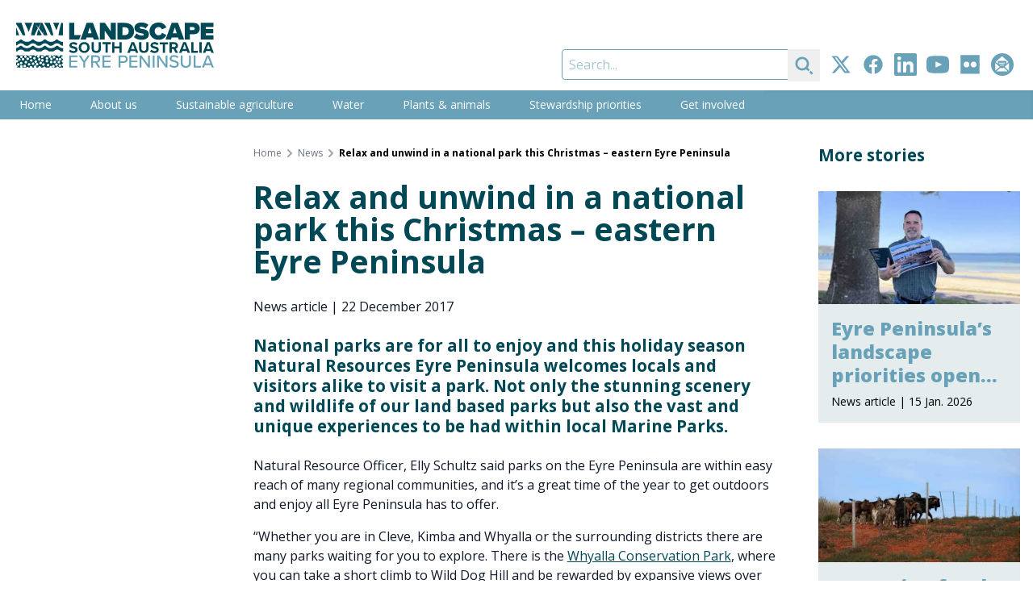

--- FILE ---
content_type: text/html; charset=UTF-8
request_url: https://www.landscape.sa.gov.au/ep/news/171222-park-christmas-east
body_size: 20477
content:
<!DOCTYPE html><html
class="no-js" lang="en" prefix="og: http://ogp.me/ns# fb: http://ogp.me/ns/fb#"><head><meta
charset="utf-8"><meta
http-equiv="X-UA-Compatible" content="IE=edge" /><meta
name="viewport" content="width=device-width, minimum-scale=1.0"><link
rel="dns-prefetch" href="/assets"><link
rel="preconnect" href="/assets" crossorigin><link
rel="dns-prefetch" href="https://cdn.environment.sa.gov.au"><link
rel="preconnect" href="https://cdn.environment.sa.gov.au" crossorigin><link
rel="dns-prefetch" href="https://fonts.googleapis.com"><link
rel="preconnect" href="https://fonts.googleapis.com" crossorigin><link
rel="dns-prefetch" href="https://fonts.gstatic.com"><link
rel="preconnect" href="https://fonts.gstatic.com" crossorigin><link
rel="preload" as="font" href="https://fonts.googleapis.com/css2?family=Open+Sans:ital,wdth,wght@0,75..100,300..800;1,75..100,300..800&amp;display=swap" crossorigin="anonymous" /><link
rel="stylesheet" href="https://fonts.googleapis.com/css2?family=Open+Sans:ital,wdth,wght@0,75..100,300..800;1,75..100,300..800&amp;display=swap"><link
type="image/png" href="https://cdn.environment.sa.gov.au/img/[base64]" rel="icon" sizes="48x48"><link
type="image/png" href="https://cdn.environment.sa.gov.au/img/[base64]" rel="icon" sizes="32x32"><link
type="image/png" href="https://cdn.environment.sa.gov.au/img/[base64]" rel="icon" sizes="16x16"><script>document.documentElement.classList.remove('no-js')</script><script src="https://cdnjs.cloudflare.com/polyfill/v3/polyfill.js?callback=polyfillsAreLoaded&flags=gated" defer async></script><style>html:not(.user-is-tabbing) button:focus,html:not(.user-is-tabbing) input:focus,html:not(.user-is-tabbing) select:focus,html:not(.user-is-tabbing) textarea:focus,html:not(.user-is-tabbing) a:focus{outline:none}</style><script>function handleFirstTab(event){if(event.keyCode===9){document.documentElement.classList.add('user-is-tabbing');window.removeEventListener('keydown',handleFirstTab);window.addEventListener('mousedown',handleMouseDownOnce);}}
function handleMouseDownOnce(){document.documentElement.classList.remove('user-is-tabbing');window.removeEventListener('mousedown',handleMouseDownOnce);window.addEventListener('keydown',handleFirstTab);}
window.addEventListener('keydown',handleFirstTab);</script><script>!function(e,t){"function"==typeof define&&define.amd?define(t):"object"==typeof exports?module.exports=t():e.Cookie=t()}(this,function(){"use strict";function e(t,n,o){return void 0===n?e.get(t):void(null===n?e.remove(t):e.set(t,n,o))}function t(e){return e.replace(/[.*+?^$|[\](){}\\-]/g,"\\$&")}function n(e){var t="";for(var n in e)if(e.hasOwnProperty(n)){if("expires"===n){var r=e[n];"object"!=typeof r&&(r+="number"==typeof r?"D":"",r=o(r)),e[n]=r.toUTCString()}if("secure"===n){if(!e[n])continue;t+=";"+n}t+=";"+n+"="+e[n]}return e.hasOwnProperty("path")||(t+=";path=/"),t}function o(e){var t=new Date,n=e.charAt(e.length-1),o=parseInt(e,10);switch(n){case"Y":t.setFullYear(t.getFullYear()+o);break;case"M":t.setMonth(t.getMonth()+o);break;case"D":t.setDate(t.getDate()+o);break;case"h":t.setHours(t.getHours()+o);break;case"m":t.setMinutes(t.getMinutes()+o);break;case"s":t.setSeconds(t.getSeconds()+o);break;default:t=new Date(e)}return t}return e.enabled=function(){var t,n="__test_key";return document.cookie=n+"=1",t=!!document.cookie,t&&e.remove(n),t},e.get=function(e,n){if("string"!=typeof e||!e)return null;e="(?:^|; )"+t(e)+"(?:=([^;]*?))?(?:;|$)";var o=new RegExp(e),r=o.exec(document.cookie);return null!==r?n?r[1]:decodeURIComponent(r[1]):null},e.getRaw=function(t){return e.get(t,!0)},e.set=function(e,t,o,r){o!==!0&&(r=o,o=!1),r=n(r?r:{});var u=e+"="+(o?t:encodeURIComponent(t))+r;document.cookie=u},e.setRaw=function(t,n,o){e.set(t,n,!0,o)},e.remove=function(t){e.set(t,"a",{expires:new Date})},e});</script><script>var currentSite={handle:'ep'};</script><style></style><script type="module">!function(){const e=document.createElement("link").relList;if(!(e&&e.supports&&e.supports("modulepreload"))){for(const e of document.querySelectorAll('link[rel="modulepreload"]'))r(e);new MutationObserver((e=>{for(const o of e)if("childList"===o.type)for(const e of o.addedNodes)if("LINK"===e.tagName&&"modulepreload"===e.rel)r(e);else if(e.querySelectorAll)for(const o of e.querySelectorAll("link[rel=modulepreload]"))r(o)})).observe(document,{childList:!0,subtree:!0})}function r(e){if(e.ep)return;e.ep=!0;const r=function(e){const r={};return e.integrity&&(r.integrity=e.integrity),e.referrerpolicy&&(r.referrerPolicy=e.referrerpolicy),"use-credentials"===e.crossorigin?r.credentials="include":"anonymous"===e.crossorigin?r.credentials="omit":r.credentials="same-origin",r}(e);fetch(e.href,r)}}();</script><script>!function(){var e=document.createElement("script");if(!("noModule"in e)&&"onbeforeload"in e){var t=!1;document.addEventListener("beforeload",(function(n){if(n.target===e)t=!0;else if(!n.target.hasAttribute("nomodule")||!t)return;n.preventDefault()}),!0),e.type="module",e.src=".",document.head.appendChild(e),e.remove()}}();</script><script src="/assets/polyfills-legacy-34e503ad.js" nomodule onload="e=new CustomEvent(&#039;vite-script-loaded&#039;, {detail:{path: &#039;vite/legacy-polyfills-legacy&#039;}});document.dispatchEvent(e);"></script><script type="module" src="/assets/app-9c332eae.js" crossorigin onload="e=new CustomEvent(&#039;vite-script-loaded&#039;, {detail:{path: &#039;src/js/app.js&#039;}});document.dispatchEvent(e);"></script><link
href="/assets/app-4c66d6b7.css" rel="stylesheet"><script src="/assets/app-legacy-f275d595.js" nomodule onload="e=new CustomEvent(&#039;vite-script-loaded&#039;, {detail:{path: &#039;src/js/app-legacy.js&#039;}});document.dispatchEvent(e);"></script><title>Relax and unwind in a… | Landscape South Australia - Eyre Peninsula</title>
<script>dataLayer = [];
(function(w,d,s,l,i){w[l]=w[l]||[];w[l].push({'gtm.start':
new Date().getTime(),event:'gtm.js'});var f=d.getElementsByTagName(s)[0],
j=d.createElement(s),dl=l!='dataLayer'?'&l='+l:'';j.async=true;j.src=
'https://www.googletagmanager.com/gtm.js?id='+i+dl;f.parentNode.insertBefore(j,f);
})(window,document,'script','dataLayer','GTM-T2KL5WV');
</script><meta name="generator" content="SEOmatic">
<meta name="keywords" content="eyre, parks, peninsula, eastern, conditions, travelling, national, pets, explore, track, conservation, said, people, resources, port">
<meta name="description" content="National parks are for all to enjoy and this holiday season Natural Resources Eyre Peninsula welcomes locals and visitors alike to visit a park. Not only…">
<meta name="referrer" content="no-referrer-when-downgrade">
<meta name="robots" content="all">
<meta content="en_AU" property="og:locale">
<meta content="Landscape South Australia - Eyre Peninsula" property="og:site_name">
<meta content="website" property="og:type">
<meta content="https://www.landscape.sa.gov.au/ep/news/171222-park-christmas-east" property="og:url">
<meta content="Relax and unwind in a… | Landscape South Australia - Eyre Peninsula" property="og:title">
<meta content="National parks are for all to enjoy and this holiday season Natural Resources Eyre Peninsula welcomes locals and visitors alike to visit a park. Not only…" property="og:description">
<meta content="https://cdn.environment.sa.gov.au/img/[base64]?mtime=1679961060" property="og:image">
<meta content="1200" property="og:image:width">
<meta content="630" property="og:image:height">
<meta content="National parks are for all to enjoy and this holiday season Natural Resources Eyre Peninsula welcomes locals and visitors alike to visit a park. Not only the stunning scenery and wildlife of our land based parks but also the vast and unique experiences to be had within local Marine Parks." property="og:image:alt">
<meta content="https://www.flickr.com/photos/152406104@N08/" property="og:see_also">
<meta content="https://www.youtube.com/channel/UC3vS3wTRnjEtcGS7SqcpCpA" property="og:see_also">
<meta content="https://www.linkedin.com/company/eyre-peninsula-landscape-board" property="og:see_also">
<meta content="https://www.facebook.com/EPLandscapeSA/" property="og:see_also">
<meta content="https://twitter.com/eplandscapesa" property="og:see_also">
<meta name="twitter:card" content="summary">
<meta name="twitter:creator" content="@">
<meta name="twitter:title" content="Relax and unwind in a national park this Christmas – eastern Eyre…">
<meta name="twitter:description" content="National parks are for all to enjoy and this holiday season Natural Resources Eyre Peninsula welcomes locals and visitors alike to visit a park. Not only…">
<meta name="twitter:image" content="https://cdn.environment.sa.gov.au/img/[base64]?mtime=1679961060">
<meta name="twitter:image:width" content="800">
<meta name="twitter:image:height" content="800">
<meta name="twitter:image:alt" content="National parks are for all to enjoy and this holiday season Natural Resources Eyre Peninsula welcomes locals and visitors alike to visit a park. Not only the stunning scenery and wildlife of our land based parks but also the vast and unique experiences to be had within local Marine Parks.">
<link href="https://www.landscape.sa.gov.au/ep/news/171222-park-christmas-east" rel="canonical">
<link href="https://www.landscape.sa.gov.au/ep" rel="home"></head><body
class="font-sans section_news"><noscript><iframe src="https://www.googletagmanager.com/ns.html?id=GTM-T2KL5WV"
height="0" width="0" style="display:none;visibility:hidden"></iframe></noscript>
<a
href="#main-content" class="skip-link bg-white shadow-sm px-4 py-2 focus:outline-none focus:ring-2 focus:ring-blue-500 top-3 left-3">Skip to content</a><div
id="page-container" class="min-h-screen bg-gray-600 xl:pb-10 overflow-hidden leading-tight"><div
id="content-container" class="max-w-7xl mx-auto"><header
class="site-header bg-white"><div
class="lg:flex justify-between h-30 lg:h-28"><div
class="px-16 sm:px-8 lg:px-5 flex items-center justify-center"><a
class="hover:pointer max-w-full flex justify-center lg:block py-2 lg:py-0 transition duration-500 hover:opacity-80" href="https://www.landscape.sa.gov.au/ep/"><svg
class="h-14" xmlns="http://www.w3.org/2000/svg" viewBox="0 0 262.9 60"><style>.st1{fill:#014856}.white .white{fill:#fff}</style><path
fill="#68a2b9" d="M81.5 45.7v-2.1H70.6v16.1h10.8v-2.1H73v-5h8.3v-2.1H73v-4.7h8.5v-.1zm7.8 7.3v6.7h2.4V53l6.3-9.4h-2.8l-4.7 7.2-4.7-7.2H83l6.3 9.4zm22.5-4.5c0-3-2.1-5-5.2-5h-6.8v16.1h2.4v-6.2h3l3.8 6.2h2.8l-4.1-6.5c2.2-.1 4.1-1.7 4.1-4.6zm-5.5 2.9h-4.1v-5.7h4.1c1.7 0 3 1.1 3 2.8s-1.2 2.9-3 2.9zm19.3-5.7v-2.1h-10.8v16.1h10.8v-2.1h-8.4v-5h8.3v-2.1h-8.3v-4.7h8.4v-.1zm17.6-2.1h-6.8v16.1h2.4v-6.2h4.4c3.3 0 5.2-2.3 5.2-5-.1-2.7-1.9-4.9-5.2-4.9zm-.3 7.8h-4.1v-5.7h4.1c1.7 0 3 1.1 3 2.8-.1 1.7-1.3 2.9-3 2.9zm18.4-5.7v-2.1h-10.8v16.1h10.8v-2.1h-8.4v-5h8.3v-2.1h-8.3v-4.7h8.4v-.1zm14.2 10-8.8-12.1h-2.5v16.1h2.4V47.3l8.9 12.4h2.3V43.6h-2.4v12.1h.1zm6-12.1h2.4v16.1h-2.4V43.6zm6 0v16.1h2.4V47.3l8.9 12.4h2.3V43.6h-2.4v12.1L190 43.6h-2.5zm22.7 14.2c-2.2 0-4-1.1-5.1-2.3l-1.4 1.9c1.4 1.5 3.5 2.6 6.4 2.6 4.4 0 6.1-2.3 6.1-4.9 0-3.4-3.1-4.3-5.7-5-2-.5-3.8-1-3.8-2.4s1.2-2.3 3-2.3c1.7 0 3.4.6 4.7 1.9l1.4-1.8c-1.4-1.5-3.4-2.3-5.9-2.3-3.4 0-5.7 1.9-5.7 4.6 0 3.3 3 4 5.6 4.7 2.1.5 3.9 1 3.9 2.7.1 1.3-.9 2.6-3.5 2.6zm8.6-14.2v9.8c0 4 2.3 6.6 6.8 6.6s6.8-2.6 6.8-6.6v-9.8H230v9.7c0 2.8-1.5 4.5-4.3 4.5s-4.4-1.8-4.4-4.5v-9.7h-2.5zm26.9 14h-7.3v-14H236v16.1h9.7v-2.1zm17.2 2.1-6.4-16.1h-3l-6.4 16.1h2.7l1.3-3.3h7.9l1.3 3.3h2.6zm-11.2-5.5 3.2-8.5 3.3 8.5h-6.5z" class="white" /><path
d="M134.6 22.6h10c7 0 12.2-4 12.2-11.1S151.6.4 144.6.4h-9.9v22.2h-.1zm6.7-16.4h3.2c3.6 0 5.3 2.2 5.3 5.2 0 2.8-2 5.3-5.4 5.3h-3.2c.1 0 .1-10.5.1-10.5zm26 11.1c-3 0-5.5-1.3-7.2-2.9l-3.5 5c2.4 2.1 5.6 3.5 10.3 3.5 6 0 9.6-2.8 9.6-7.7 0-5.1-5.4-6.2-9.1-6.8-2.4-.4-3.3-.7-3.3-1.6 0-.6.4-1.2 2-1.2 1.8 0 4.3.7 6.2 2.2l3.6-4.8c-2.5-2.1-5.8-3.1-9.4-3.1-6.1 0-9.2 3.4-9.2 7.2 0 5.6 5.6 6.4 9.3 7.1 2.2.4 3.1.8 3.1 1.7.1 1-1.1 1.4-2.4 1.4zm22.1-11.4c2.2 0 3.9 1.5 4.5 3.2l5.8-2.7c-1.3-3.1-4.3-6.5-10.3-6.5-6.8 0-12.1 4.6-12.1 11.5 0 6.8 5.3 11.5 12.1 11.5 6 0 9-3.5 10.3-6.5l-5.8-2.7c-.6 1.7-2.3 3.2-4.5 3.2-3.1 0-5.2-2.5-5.2-5.6-.1-2.9 2.1-5.4 5.2-5.4zm16.5 16.7.9-2.9h8.5l.9 2.9h7.3L215.3.4h-8.5l-8.2 22.2h7.3zM211 6.3l2.5 7.8h-5.1l2.6-7.8zm34.4 16.3h16.9V17h-10.1v-2.8h9.9V8.5h-9.9V5.9h10.1V.3h-16.9v22.3zm-14.3-7.1h5.1c5.2 0 8-3.3 8-7.5s-2.8-7.6-8-7.6h-11.9v22.2h6.7l.1-7.1zm0-9.5h4.3c1.1 0 2 .8 2 2s-.9 1.9-2 1.9h-4.3V6zM70.6 22.6h13.2l2.2-6-8.7.1V.4h-6.7v22.2zm40.5 0h6.7V10.7l8.2 11.9h6.5V.4h-6.7v11.2L118.1.4h-6.9v22.2h-.1zM93.7.4l-8.2 22.2h7.3l.9-2.9h8.5l.9 2.9h7.3L102.2.4h-8.5zm1.7 13.7 2.5-7.8 2.5 7.8h-5zM76.2 37.8c-1.9 0-3.5-.9-4.4-1.9l-1.6 2.3c1.3 1.3 3.2 2.2 5.9 2.2 3.8 0 5.6-1.9 5.6-4.5 0-3.1-2.9-3.8-5.2-4.3-1.6-.4-2.8-.7-2.8-1.6 0-.8.7-1.4 2.1-1.4s2.9.5 4 1.5l1.7-2.2c-1.4-1.3-3.2-1.9-5.4-1.9-3.3 0-5.3 1.9-5.3 4.2 0 3.1 2.9 3.7 5.2 4.3 1.6.4 2.8.7 2.8 1.8-.1.7-.9 1.5-2.6 1.5zm21.6-4.7c0-4.2-3.1-7.2-7.3-7.2-4.2 0-7.3 3-7.3 7.2s3.1 7.2 7.3 7.2c4.2.1 7.3-3 7.3-7.2zm-11.5 0c0-2.6 1.7-4.6 4.2-4.6s4.2 2 4.2 4.6-1.7 4.6-4.2 4.6c-2.6 0-4.2-2-4.2-4.6zm23.4 1.3c0 1.9-1.1 3.3-3.2 3.3-2.2 0-3.2-1.3-3.2-3.3v-8.3h-3v8.4c0 3.4 2 5.8 6.3 5.8 4.2 0 6.2-2.4 6.2-5.8v-8.4h-3l-.1 8.3zm16.1-8.3h-11.1v2.6h4.1V40h3V28.8h4.1l-.1-2.7zm1.9 0v14h3v-5.9h6.6v5.9h3v-14h-3v5.5h-6.6v-5.5h-3zm20.2 14h3.3l.9-2.4h6.2l.9 2.4h3.2l-5.4-14h-3.7l-5.4 14zm9.6-5h-4.6l2.3-6.4 2.3 6.4zm6-9v8.4c0 3.4 2 5.8 6.3 5.8 4.2 0 6.2-2.4 6.2-5.8v-8.4h-3v8.3c0 1.9-1.1 3.3-3.2 3.3-2.2 0-3.2-1.3-3.2-3.3v-8.3h-3.1zm20.6 11.7c-1.9 0-3.5-.9-4.4-1.9l-1.6 2.3c1.3 1.3 3.2 2.2 5.9 2.2 3.8 0 5.6-1.9 5.6-4.5 0-3.1-2.9-3.8-5.2-4.3-1.6-.4-2.8-.7-2.8-1.6 0-.8.7-1.4 2.1-1.4 1.4 0 2.9.5 4 1.5l1.7-2.2c-1.4-1.3-3.2-1.9-5.4-1.9-3.3 0-5.3 1.9-5.3 4.2 0 3.1 2.9 3.7 5.2 4.3 1.6.4 2.8.7 2.8 1.8-.2.7-1 1.5-2.6 1.5zm6.8-9h4.1v11.3h3V28.8h4.1v-2.6H191v2.6h-.1zm24.3 1.8c0-2.6-1.8-4.5-4.7-4.5H204v14h3v-5h2.2l2.7 5h3.4l-3.1-5.3c1.5-.4 3-1.7 3-4.2zm-5.1 1.9H207v-3.9h3.1c1.2 0 2.1.8 2.1 1.9 0 1.3-.9 2-2.1 2zm6.6 7.6h3.3l.9-2.4h6.2l.9 2.4h3.2l-5.4-14h-3.7l-5.4 14zm9.5-5h-4.6l2.3-6.4 2.3 6.4zm6.6-9v14h8.9v-2.6h-5.9V26.1h-3zm10.9 0h3v14h-3v-14zm10 0-5.4 14h3.3l.9-2.4h6.2l.9 2.4h3.2l-5.4-14h-3.7zm-.4 9 2.3-6.4 2.3 6.4h-4.6zM6.3 22.5c-.6 0-1.2.2-1.5.6-1.1 1.2-2.6 2-4.3 2.4H0v5.2c.8-.3 1.5-.7 2-1.3 1-1.1 2.6-1.8 4.3-1.8s3.3.6 4.3 1.8c.9 1 2.2 1.5 3.7 1.5s2.8-.6 3.7-1.5c1-1.1 2.6-1.8 4.3-1.8s3.3.6 4.3 1.8c.9 1 2.2 1.5 3.7 1.5s2.8-.6 3.7-1.5c1-1.1 2.6-1.8 4.3-1.8s3.3.6 4.3 1.8c.6.7 1.5 1.2 2.5 1.4h1.1c1.5 0 2.8-.6 3.7-1.5 1-1.1 2.5-1.7 4.2-1.8h.1c1.7 0 3.2.7 4.2 1.8.9 1 2.2 1.5 3.7 1.5h.1v-5.2h-.1c-2.6 0-4.9-1-6.5-2.7-.3-.4-.8-.6-1.4-.6-.6 0-1.1.2-1.4.6-1.5 1.7-3.9 2.7-6.5 2.7H45.7h.1c-.3 0-.5 0-.7-.1-.2 0-.3 0-.5-.1-.2 0-.4-.1-.5-.1-1.7-.4-3.2-1.2-4.3-2.4-.4-.4-.9-.6-1.5-.6s-1.2.2-1.5.6c-1.5 1.7-3.9 2.7-6.5 2.7s-4.9-1-6.5-2.7c-.4-.4-.9-.6-1.5-.6s-1.2.2-1.5.6c-1.5 1.7-3.9 2.7-6.5 2.7s-4.9-1-6.5-2.7c-.4-.2-.9-.4-1.5-.4zM2 37.7c1-1.1 2.6-1.8 4.3-1.8s3.3.6 4.3 1.8c.3.3.5.5.9.7h5.7c.3-.2.6-.4.9-.7 1-1.1 2.6-1.8 4.3-1.8s3.3.6 4.3 1.8c.3.3.5.5.9.7h5.7c.3-.2.6-.4.9-.7 1-1.1 2.6-1.8 4.3-1.8s3.3.6 4.3 1.8c.3.3.6.5.9.7h5.7c.3-.2.6-.4.9-.7 1-1.1 2.5-1.7 4.2-1.8 1.7 0 3.2.7 4.2 1.8.3.3.5.5.9.7h2.9V34h-.1c-2.6 0-4.9-1-6.5-2.7-.3-.4-.8-.6-1.4-.6-.6 0-1.1.2-1.4.6-1.9 1.7-4.3 2.7-6.8 2.7H45.7h.1c-.3 0-.5 0-.7-.1h-.5c-.2 0-.4-.1-.5-.1-1.7-.4-3.2-1.2-4.3-2.4-.4-.4-.9-.6-1.5-.6s-1.2.2-1.5.6c-1.6 1.6-4 2.6-6.5 2.6s-4.9-1-6.5-2.7c-.4-.4-.9-.6-1.5-.6s-1.2.2-1.5.6c-1.6 1.7-4 2.7-6.5 2.7s-4.9-1-6.5-2.7c-.4-.4-.9-.6-1.5-.6s-1.2.2-1.5.6c-1.1 1.2-2.6 2-4.3 2.4H0v4.6h1.1c.3-.1.6-.3.9-.6zm11.3 22c.3-.6.9-1 1.6-1 .7 0 1.3.4 1.6 1h1.6v-.3c0-1 .8-1.7 1.7-1.7 1 0 1.7.8 1.7 1.7v.3h2.6c-.3-.3-.5-.8-.5-1.2 0-1 .8-1.7 1.7-1.7 1 0 1.7.8 1.7 1.7 0 .5-.2.9-.5 1.2h3v-.2c0-1 .8-1.7 1.7-1.7 1 0 1.7.8 1.7 1.7v.2h3c.2-.7.9-1.2 1.7-1.2s1.4.5 1.7 1.2h5.1v-.4c0-1 .8-1.7 1.7-1.7 1 0 1.7.8 1.7 1.7v.4h5.4c.1-.9.8-1.6 1.7-1.6s1.7.7 1.7 1.6h2.3c.1 0 .3-.1.4-.1.1 0 .3 0 .4.1h2.5v-2c-1 0-1.7-.8-1.7-1.7 0-1 .8-1.7 1.7-1.7v-1.2c-1 0-1.7-.8-1.7-1.7 0-1 .8-1.7 1.7-1.7v-1.9c-.2.1-.4.1-.6.1-1 0-1.7-.8-1.7-1.7s.8-1.7 1.7-1.7c.2 0 .4 0 .6.1V44c-.6 0-1.1-.3-1.4-.7h-2.5c0 .2.1.3.1.5 0 1-.8 1.7-1.7 1.7-1 0-1.7-.8-1.7-1.7 0-.2 0-.3.1-.5H54c-.3.4-.8.6-1.3.6s-1-.2-1.3-.6h-1.5c-.3.6-.9 1.1-1.6 1.1s-1.4-.5-1.6-1.1h-3.5c-.3.3-.8.5-1.2.5-.5 0-.9-.2-1.2-.5h-1.1c-.1.9-.8 1.6-1.7 1.6s-1.6-.7-1.7-1.6h-3.8c-.3.3-.8.5-1.3.5-.2 0-.4 0-.6-.1.4.3.7.8.7 1.4 0 1-.8 1.7-1.7 1.7s-1.7-.8-1.7-1.7c0-1 .8-1.7 1.7-1.7.2 0 .4 0 .6.1l-.2-.2h-2.6c-.1.8-.8 1.4-1.7 1.4-.9 0-1.6-.6-1.7-1.4h-1.4c-.3.3-.7.4-1.1.4s-.8-.2-1.1-.4h-2.3c-.2.8-.9 1.3-1.7 1.3-.8 0-1.5-.6-1.7-1.3H11c-.3.4-.8.6-1.3.6s-1-.2-1.3-.6H6.2c-.3.4-.8.6-1.3.6s-1-.2-1.3-.6H1.4c-.3.4-.8.7-1.4.7v.8h.2c1 0 1.7.8 1.7 1.7 0 1-.8 1.7-1.7 1.7H0V50c.3-.2.7-.4 1.1-.4 1 0 1.7.8 1.7 1.7S2 53 1.1 53c-.4 0-.8-.1-1.1-.4v4h.1c1 0 1.7.8 1.7 1.7 0 .5-.2.9-.6 1.3h1.6c.1 0 .3-.1.5-.1s.3 0 .5.1H6c-.5-.3-.7-.8-.7-1.4 0-1 .8-1.7 1.7-1.7s1.7.8 1.7 1.7c0 .6-.3 1.1-.7 1.4l5.3.1zm33.3-5.5c-1 0-1.7-.8-1.7-1.7s.8-1.7 1.7-1.7c1 0 1.7.8 1.7 1.7s-.7 1.7-1.7 1.7zm2.9 5.4c-1 0-1.7-.8-1.7-1.7 0-1 .8-1.7 1.7-1.7s1.7.8 1.7 1.7c.1.9-.7 1.7-1.7 1.7zm.2-7.3c0-1 .8-1.7 1.7-1.7s1.7.8 1.7 1.7-.7 1.7-1.7 1.7-1.7-.8-1.7-1.7zm3.9 5.1c-1 0-1.7-.8-1.7-1.7 0-1 .8-1.7 1.7-1.7 1 0 1.7.8 1.7 1.7.1.9-.7 1.7-1.7 1.7zm4.6 1.3c-1 0-1.7-.8-1.7-1.7s.8-1.7 1.7-1.7c1 0 1.7.8 1.7 1.7s-.8 1.7-1.7 1.7zm.2-11.6c1 0 1.7.8 1.7 1.7 0 1-.8 1.7-1.7 1.7-1 0-1.7-.8-1.7-1.7 0-1 .8-1.7 1.7-1.7zm-1.6 3.7c1 0 1.7.8 1.7 1.7s-.8 1.7-1.7 1.7c-1 0-1.7-.8-1.7-1.7s.7-1.7 1.7-1.7zM54.4 47c1 0 1.7.8 1.7 1.7s-.8 1.7-1.7 1.7-1.7-.8-1.7-1.7.7-1.7 1.7-1.7zm-4-2.7c1 0 1.7.8 1.7 1.7 0 1-.8 1.7-1.7 1.7-1 0-1.7-.8-1.7-1.7-.1-1 .7-1.7 1.7-1.7zm-3.5 2.3c1 0 1.7.8 1.7 1.7 0 1-.8 1.7-1.7 1.7s-1.7-.8-1.7-1.7c0-.9.8-1.7 1.7-1.7zm-2-3.2c1 0 1.7.8 1.7 1.7 0 1-.8 1.7-1.7 1.7-1 0-1.7-.8-1.7-1.7s.7-1.7 1.7-1.7zm-.7 13.1c0 1-.8 1.7-1.7 1.7-1 0-1.7-.8-1.7-1.7 0-1 .8-1.7 1.7-1.7s1.7.8 1.7 1.7zM41 45.6c1 0 1.7.8 1.7 1.7 0 1-.8 1.7-1.7 1.7-1 0-1.7-.8-1.7-1.7-.1-1 .7-1.7 1.7-1.7zm-.1 3.9c1 0 1.7.8 1.7 1.7 0 1-.8 1.7-1.7 1.7s-1.7-.8-1.7-1.7c-.1-1 .7-1.7 1.7-1.7zm-29.5 9.8c-1 0-1.7-.8-1.7-1.7 0-1 .8-1.7 1.7-1.7 1 0 1.7.8 1.7 1.7.1.9-.7 1.7-1.7 1.7zm1.5-5c-1 0-1.7-.8-1.7-1.7s.8-1.7 1.7-1.7 1.7.8 1.7 1.7c.1.9-.7 1.7-1.7 1.7zM38 55.7c0 1-.8 1.7-1.7 1.7-1 0-1.7-.8-1.7-1.7 0-1 .8-1.7 1.7-1.7 1 0 1.7.7 1.7 1.7zm-3.1-3.9c-1 0-1.7-.8-1.7-1.7 0-1 .8-1.7 1.7-1.7 1 0 1.7.8 1.7 1.7 0 1-.7 1.7-1.7 1.7zm-.1-7.9c1 0 1.7.8 1.7 1.7 0 1-.8 1.7-1.7 1.7-1 0-1.7-.8-1.7-1.7s.8-1.7 1.7-1.7zm-.5 9.7c0 1-.8 1.7-1.7 1.7-1 0-1.7-.8-1.7-1.7 0-1 .8-1.7 1.7-1.7.9-.1 1.7.7 1.7 1.7zm-3.5-6.4c1 0 1.7.8 1.7 1.7 0 1-.8 1.7-1.7 1.7-1 0-1.7-.8-1.7-1.7 0-.9.8-1.7 1.7-1.7zm-1.3 8.2c0 1-.8 1.7-1.7 1.7-1 0-1.7-.8-1.7-1.7s.8-1.7 1.7-1.7 1.7.7 1.7 1.7zm-1.8-3.5c0 1-.8 1.7-1.7 1.7-1 0-1.7-.8-1.7-1.7 0-1 .8-1.7 1.7-1.7 1-.1 1.7.7 1.7 1.7zm-3.4-6.2c1 0 1.7.8 1.7 1.7s-.8 1.7-1.7 1.7c-1 0-1.7-.8-1.7-1.7 0-.9.7-1.7 1.7-1.7zM22.5 53c1 0 1.7.8 1.7 1.7s-.8 1.7-1.7 1.7c-1 0-1.7-.8-1.7-1.7s.7-1.7 1.7-1.7zm-.7-2.7c0 1-.8 1.7-1.7 1.7-1 0-1.7-.8-1.7-1.7 0-1 .8-1.7 1.7-1.7s1.7.8 1.7 1.7zM19 43.9c1 0 1.7.8 1.7 1.7 0 1-.8 1.7-1.7 1.7s-1.7-.8-1.7-1.7c0-1 .8-1.7 1.7-1.7zm-.1 11.6c0 1-.8 1.7-1.7 1.7s-1.7-.8-1.7-1.7c0-1 .8-1.7 1.7-1.7s1.7.7 1.7 1.7zm-3.5-9.1c1 0 1.7.8 1.7 1.7s-.8 1.7-1.7 1.7-1.7-.8-1.7-1.7c0-1 .7-1.7 1.7-1.7zm-3.1-2.9c1 0 1.7.8 1.7 1.7 0 1-.8 1.7-1.7 1.7-1 0-1.7-.8-1.7-1.7-.1-.9.7-1.7 1.7-1.7zm-5.3.3c1 0 1.7.8 1.7 1.7 0 1-.8 1.7-1.7 1.7s-1.7-.8-1.7-1.7c0-1 .8-1.7 1.7-1.7zm-4.4 5.1c0-1 .8-1.7 1.7-1.7 1 0 1.7.8 1.7 1.7 0 1-.8 1.7-1.7 1.7-1 .1-1.7-.7-1.7-1.7zm.2 8.4c-1 0-1.7-.8-1.7-1.7s.8-1.7 1.7-1.7c1 0 1.7.8 1.7 1.7s-.7 1.7-1.7 1.7zm3.9-1.8c-1 0-1.7-.8-1.7-1.7 0-1 .8-1.7 1.7-1.7 1 0 1.7.8 1.7 1.7s-.8 1.7-1.7 1.7zm.7-6.8c0-1 .8-1.7 1.7-1.7 1 0 1.7.8 1.7 1.7 0 1-.8 1.7-1.7 1.7-.9 0-1.7-.8-1.7-1.7zM62.1.4h-2.2c-1.5 5.3-2.8 11-3.6 16.5h5.9L62.1.4zm-4.7 0h-8.2c1.6 3.3 3.1 6.7 4.4 10C54.7 7 56 3.7 57.4.4zm-7.9 16.5C48.5 11.6 46.8 6 44.8.4h-7.5c3.6 5.3 6.8 11.1 9.1 16.5h3.1zm-15.6-.6c-1.2-2.6-2.6-5.3-4.1-7.6-.9 2.6-1.8 5.4-2.5 8.3h6.2c.1-.3.3-.5.4-.7zm3.2.6h4.5C40 11.4 37.6 5.6 35 .4h-1.8c-1 2.1-2 4.5-3 7.1 1.8 2.1 3.5 4.4 5.1 6.7.7-1 1.4-1.9 2.1-2.8-.6 1-1.2 2.2-1.8 3.4.6.6 1.1 1.4 1.5 2.1zM33.2.4h-9.5c-1.6 5.3-3 11-3.9 16.5h4.6c1.3-3.3 2.9-6.5 4.6-9.6-1-1.6-2-3-2.9-4.3 1.1 1.1 2.3 2.3 3.4 3.5 1.1-2.1 2.4-4.2 3.7-6.1zm-21 16.5c-1.2-5.3-3-11-5-16.5H0v1.5c3.3 4.8 6.3 10 8.6 15h3.6zM0 6.4v10.5h4.1C2.9 13.4 1.5 9.8 0 6.4zm21.5-6H11.3c2.1 4 3.9 8.1 5.4 12 1.4-4 3-8.1 4.8-12z" class="st1 white" /></svg><span
class="sr-only">Eyre Peninsula</span></a></div><div
class="flex justify-between items-center bg-ep lg:bg-transparent"><button
class="hamburger self-center line-flex lg:hidden items-center text-white justify-center py-2.5 px-2 text-red lg:transition-colors focus:outline-none " aria-expanded="false"><span
class="sr-only">Open menu</span><svg
class="open-icon block h-7 w-7" xmlns="http://www.w3.org/2000/svg" fill="none" viewbox="0 0 24 24" stroke="currentColor" aria-hidden="true"><path
stroke-linecap="round" stroke-linejoin="round" stroke-width="2" d="M4 6h16M4 12h16M4 18h16"/></svg><svg
class="close-icon hidden h-7 w-7" xmlns="http://www.w3.org/2000/svg" fill="none" viewbox="0 0 24 24" stroke="currentColor" aria-hidden="true"><path
stroke-linecap="round" stroke-linejoin="round" stroke-width="2" d="M6 18L18 6M6 6l12 12"/></svg></button><div
class="self-center lg:mt-12"><div
class="flex justify-center"><div
class="flex md:order-2 md:pr-3 items-center"><a
href="https://twitter.com/eplandscapesa" title="Twitter" rel="nofollow noopener me" target="_blank" class="text-ep-100 lg:text-ep hover:text-opacity-80 pr-3"><span
class="sr-only">Twitter</span><svg
class="h-6 w-6 md:h-7 md:w-7" fill="currentColor" aria-hidden="true" viewBox="0 0 24 24"><path
fill-rule="evenodd"
d="M17.8 2.9h3.1l-6.7 7.7L22 21h-6.2L11 14.7 5.5 21H2.4l7.2-8.2L2 2.9h6.3l4.4 5.8 5.1-5.8zm-1.1 16.2h1.7L7.4 4.6H5.6l11.1 14.5z"
clip-rule="evenodd" /></svg></a><a
href="https://www.facebook.com/EPLandscapeSA/" title="Facebook" rel="nofollow noopener me" target="_blank" class="text-ep-100 lg:text-ep hover:text-opacity-80 pr-3"><span
class="sr-only">Facebook</span><svg
class="h-6 w-6 md:h-7 md:w-7" width="24" height="24" xmlns="http://www.w3.org/2000/svg" fill="currentColor" viewbox="0 0 24 24" aria-hidden="true"><path
fill-rule="evenodd" d="M22 12c0-5.523-4.477-10-10-10S2 6.477 2 12c0 4.991 3.657 9.128 8.438 9.878v-6.987h-2.54V12h2.54V9.797c0-2.506 1.492-3.89 3.777-3.89 1.094 0 2.238.195 2.238.195v2.46h-1.26c-1.243 0-1.63.771-1.63 1.562V12h2.773l-.443 2.89h-2.33v6.988C18.343 21.128 22 16.991 22 12z" clip-rule="evenodd" /></svg></a><a
href="https://www.linkedin.com/company/eyre-peninsula-landscape-board" title="LinkedIn" rel="nofollow noopener me" target="_blank" class="text-ep-100 lg:text-ep hover:text-opacity-80 pr-3"><span
class="sr-only">LinkedIn</span><svg
class="h-6 w-6 md:h-7 md:w-7" fill="currentColor" aria-hidden="true" viewBox="0 0 24 24"><title>LinkedIn</title><path
d="M20.447 20.452h-3.554v-5.569c0-1.328-.027-3.037-1.852-3.037-1.853 0-2.136 1.445-2.136 2.939v5.667H9.351V9h3.414v1.561h.046c.477-.9 1.637-1.85 3.37-1.85 3.601 0 4.267 2.37 4.267 5.455v6.286zM5.337 7.433c-1.144 0-2.063-.926-2.063-2.065 0-1.138.92-2.063 2.063-2.063 1.14 0 2.064.925 2.064 2.063 0 1.139-.925 2.065-2.064 2.065zm1.782 13.019H3.555V9h3.564v11.452zM22.225 0H1.771C.792 0 0 .774 0 1.729v20.542C0 23.227.792 24 1.771 24h20.451C23.2 24 24 23.227 24 22.271V1.729C24 .774 23.2 0 22.222 0h.003z"/></svg></a><a
href="https://www.youtube.com/channel/UC3vS3wTRnjEtcGS7SqcpCpA" title="YouTube" rel="nofollow noopener me" target="_blank" class="text-ep-100 lg:text-ep hover:text-opacity-80 pr-3"><span
class="sr-only">YouTube</span><svg
class="h-6 w-6 md:h-7 md:w-7" width="24" height="24" xmlns="http://www.w3.org/2000/svg" fill="currentColor" viewbox="0 0 20 20" aria-hidden="true"><path
d="M10 2.3c-9.828 0-10 0.874-10 7.7s0.172 7.7 10 7.7 10-0.874 10-7.7-0.172-7.7-10-7.7zM13.205 10.334l-4.49 2.096c-0.393 0.182-0.715-0.022-0.715-0.456v-3.948c0-0.433 0.322-0.638 0.715-0.456l4.49 2.096c0.393 0.184 0.393 0.484 0 0.668z"></path></svg></a><a
href="https://www.flickr.com/photos/152406104@N08/" title="Flickr" rel="nofollow noopener me" target="_blank" class="text-ep-100 lg:text-ep hover:text-opacity-80 pr-3"><span
class="sr-only">Flickr</span><svg
class="h-6 w-6 md:h-7 md:w-7" width="24" height="24" xmlns="http://www.w3.org/2000/svg" viewBox="0 0 24 24" fill="currentColor" viewbox="0 0 20 20" aria-hidden="true"><path
d="M22,21.9v-20H2v20H22z M15.8,8.9c1.7,0,3.1,1.4,3.1,3.1c0,1.7-1.4,3.1-3.1,3.1c-1.7,0-3.1-1.4-3.1-3.1
C12.7,10.2,14.1,8.9,15.8,8.9z M8.2,8.9c1.7,0,3.1,1.4,3.1,3.1c0,1.7-1.4,3.1-3.1,3.1c-1.7,0-3.1-1.4-3.1-3.1
C5.1,10.2,6.5,8.9,8.2,8.9z"/></svg></a><a
href=https://www.landscape.sa.gov.au/ep/subscribe target="_self" class="text-ep-100 lg:text-ep hover:text-opacity-80 pr-3"><span
class="sr-only">Subscribe</span><svg
class="h-6 w-6 md:h-7 md:w-7" width="15" height="15" xmlns="http://www.w3.org/2000/svg" fill="currentColor" viewbox="0 0 15 15"><path
d="M11.889 11.667L9 9l2.833-2.5a.054.054 0 00.056-.056v5.223zm-.445-5.945a.289.289 0 01-.11.222L10.166 7V5.5a.43.43 0 00-.445-.389H4.944A.43.43 0 004.5 5.5V7L3.333 5.944a.421.421 0 01-.11-.222.421.421 0 01.11-.222l3.723-3.278a.403.403 0 01.555 0L11.333 5.5a.289.289 0 01.111.222m-8.61.722l2.944 2.612-3 2.555.055-5.167m2.723.39a.311.311 0 01-.334-.278c0-.167.111-.278.334-.278h3.5a.311.311 0 01.333.278c0 .166-.111.277-.333.277zm3.277 1.055a.254.254 0 01-.222.278H6a.285.285 0 010-.556h2.611a.37.37 0 01.222.278M3.39 12.11l3-2.5a2.596 2.596 0 00.555.278 2.104 2.104 0 00.834 0 1.876 1.876 0 00.61-.389l2.779 2.611zM15 7.5A7.5 7.5 0 107.5 15 7.469 7.469 0 0015 7.5" /></svg></a></div><div
class="hidden md:block"><div
class="relative md:my-0 md:mr-3 border-b border-white md:border-none"><form
action="https://www.landscape.sa.gov.au/ep/search-results" class="m-3 md:m-0"><input
id="site-search" aria-label="Search" name="q" type="text" class="w-full md:w-80 p-2 bg-opacity-10 rounded border border-ep-100  lg:border-ep focus:outline-none focus:ring-0 focus:border-ep-600 text-black placeholder-ep placeholder-opacity-60 transition duration-500 focus:ring-blue-500 focus:border-black" placeholder="Search..." autocomplete="off"><button
class="absolute right-3 md:right-0 top-0" type="submit"><span
class="sr-only">Search</span><svg
version="1.1" viewbox="0 0 40 40" width="40" height="40" class="fill-current text-ep"><g><path
d="M24.762,22.988c2.448-3.305,2.176-8.01-0.82-11.006c-3.297-3.297-8.666-3.297-11.959,0c-3.295,3.297-3.297,8.662,0,11.959c2.996,2.996,7.699,3.269,11.008,0.815l2.591,2.595l1.771-1.771L24.762,22.988zM22.033,22.033c-2.245,2.244-5.898,2.244-8.143,0c-2.244-2.245-2.244-5.898,0-8.143c2.244-2.246,5.897-2.246,8.143,0C24.277,16.135,24.277,19.789,22.033,22.033z"/><rect
x="27.904" y="27.107" transform="matrix(-0.7067 0.7075 -0.7075 -0.7067 70.3882 29.133)" width="2.504" height="4.098"/></g></svg></button></form></div></div></div></div></div></div><nav
class="nav-primary hidden lg:block absolute z-10 w-full lg:relative bg-ep text-sm shadow-inner"><ul
class="lg:flex text-white"><div
class="md:hidden"><div
class="relative md:my-0 md:mr-3 border-b border-white md:border-none"><form
action="https://www.landscape.sa.gov.au/ep/search-results" class="m-3 md:m-0"><input
id="site-search" aria-label="Search" name="q" type="text" class="w-full md:w-80 p-2 bg-opacity-10 rounded border border-ep-100  lg:border-ep focus:outline-none focus:ring-0 focus:border-ep-600 text-black placeholder-ep placeholder-opacity-60 transition duration-500 focus:ring-blue-500 focus:border-black" placeholder="Search..." autocomplete="off"><button
class="absolute right-3 md:right-0 top-0" type="submit"><span
class="sr-only">Search</span><svg
version="1.1" viewbox="0 0 40 40" width="40" height="40" class="fill-current text-ep"><g><path
d="M24.762,22.988c2.448-3.305,2.176-8.01-0.82-11.006c-3.297-3.297-8.666-3.297-11.959,0c-3.295,3.297-3.297,8.662,0,11.959c2.996,2.996,7.699,3.269,11.008,0.815l2.591,2.595l1.771-1.771L24.762,22.988zM22.033,22.033c-2.245,2.244-5.898,2.244-8.143,0c-2.244-2.245-2.244-5.898,0-8.143c2.244-2.246,5.897-2.246,8.143,0C24.277,16.135,24.277,19.789,22.033,22.033z"/><rect
x="27.904" y="27.107" transform="matrix(-0.7067 0.7075 -0.7075 -0.7067 70.3882 29.133)" width="2.504" height="4.098"/></g></svg></button></form></div></div><li
class="group border-b lg:border-b-0"><a
href="https://www.landscape.sa.gov.au/ep/" class=" block bg-ep-600 lg:bg-ep hover:bg-ep-700 lg:hover:bg-ep-400 break-words py-3 lg:py-2 pl-3 pr-7 lg:px-4 xl:px-6">Home</a></li><li
class="group border-b lg:border-b-0"><a
href="https://www.landscape.sa.gov.au/ep/about-us" class=" block bg-ep-600 lg:bg-ep hover:bg-ep-700 lg:hover:bg-ep-400 break-words py-3 lg:py-2 pl-3 pr-7 lg:px-4 xl:px-6">About us</a><div
class="submenu hidden lg:group-hover:block z-50 relative p-0 lg:p-5 lg:absolute left-0 w-full bg-ep-400"><ul
class="text-white lg:float-left lg:w-1/4 lg:px-2"><li><a
href="https://www.landscape.sa.gov.au/ep/about-us/about-landscape-management" class="block pl-5 pr-3 lg:px-2 py-3 lg:py-2 border-b border-ep-600 lg:border-0 bg-ep-500 hover:bg-ep-700 lg:hover:bg-ep-600">About landscape management</a><ul
class="text-white lg:py-2 lg:space-y-1"></ul></li></ul><ul
class="text-white lg:float-left lg:w-1/4 lg:px-2"><li><a
href="https://www.landscape.sa.gov.au/ep/about-us/ep-landscape-board" class="block pl-5 pr-3 lg:px-2 py-3 lg:py-2 border-b border-ep-600 lg:border-0 bg-ep-500 hover:bg-ep-700 lg:hover:bg-ep-600">Eyre Peninsula Landscape Board</a><ul
class="text-white lg:py-2 lg:space-y-1"><a
href="https://www.landscape.sa.gov.au/ep/about-us/ep-landscape-board/meet-our-members" class="bg-ep-100 lg:bg-transparent block text-ep-600 lg:text-white pl-8 pr-3 lg:px-3 py-2 lg:py-0 leading-5 hover:text-ep-900">Meet our members</a><a
href="https://www.landscape.sa.gov.au/ep/about-us/ep-landscape-board/contact-us" class="bg-ep-100 lg:bg-transparent block text-ep-600 lg:text-white pl-8 pr-3 lg:px-3 py-2 lg:py-0 leading-5 hover:text-ep-900">Contact us</a><a
href="https://www.landscape.sa.gov.au/ep/about-us/ep-landscape-board/annual-reports" class="bg-ep-100 lg:bg-transparent block text-ep-600 lg:text-white pl-8 pr-3 lg:px-3 py-2 lg:py-0 leading-5 hover:text-ep-900">Annual Reports</a></ul></li></ul><ul
class="text-white lg:float-left lg:w-1/4 lg:px-2"><li><a
href="https://www.landscape.sa.gov.au/ep/about-us/landscape-plan" class="block pl-5 pr-3 lg:px-2 py-3 lg:py-2 border-b border-ep-600 lg:border-0 bg-ep-500 hover:bg-ep-700 lg:hover:bg-ep-600">Regional Landscape Planning</a><ul
class="text-white lg:py-2 lg:space-y-1"></ul></li></ul><ul
class="text-white lg:float-left lg:w-1/4 lg:px-2"><li><a
href="https://www.landscape.sa.gov.au/ep/about-us/aboriginal-engagement" class="block pl-5 pr-3 lg:px-2 py-3 lg:py-2 border-b border-ep-600 lg:border-0 bg-ep-500 hover:bg-ep-700 lg:hover:bg-ep-600">Aboriginal engagement</a><ul
class="text-white lg:py-2 lg:space-y-1"></ul></li></ul><ul
class="text-white lg:float-left lg:w-1/4 lg:px-2"><li><a
href="https://www.landscape.sa.gov.au/ep/about-us/landscape-levy" class="block pl-5 pr-3 lg:px-2 py-3 lg:py-2 border-b border-ep-600 lg:border-0 bg-ep-500 hover:bg-ep-700 lg:hover:bg-ep-600">Landscape levy</a><ul
class="text-white lg:py-2 lg:space-y-1"></ul></li></ul></div></li><li
class="group border-b lg:border-b-0"><a
href="https://www.landscape.sa.gov.au/ep/sustainable-agriculture" class=" block bg-ep-600 lg:bg-ep hover:bg-ep-700 lg:hover:bg-ep-400 break-words py-3 lg:py-2 pl-3 pr-7 lg:px-4 xl:px-6">Sustainable agriculture</a><div
class="submenu hidden lg:group-hover:block z-50 relative p-0 lg:p-5 lg:absolute left-0 w-full bg-ep-400"><ul
class="text-white lg:float-left lg:w-1/4 lg:px-2"><li><a
href="https://www.landscape.sa.gov.au/ep/sustainable-agriculture/agriculture-programs" class="block pl-5 pr-3 lg:px-2 py-3 lg:py-2 border-b border-ep-600 lg:border-0 bg-ep-500 hover:bg-ep-700 lg:hover:bg-ep-600">Agriculture programs</a><ul
class="text-white lg:py-2 lg:space-y-1"><a
href="https://www.landscape.sa.gov.au/ep/sustainable-agriculture/agriculture-programs/carbon-farming" class="bg-ep-100 lg:bg-transparent block text-ep-600 lg:text-white pl-8 pr-3 lg:px-3 py-2 lg:py-0 leading-5 hover:text-ep-900">Carbon farming</a><a
href="https://www.landscape.sa.gov.au/ep/sustainable-agriculture/agriculture-programs/mallee-seeps" class="bg-ep-100 lg:bg-transparent block text-ep-600 lg:text-white pl-8 pr-3 lg:px-3 py-2 lg:py-0 leading-5 hover:text-ep-900">Mallee seeps</a><a
href="https://www.landscape.sa.gov.au/ep/sustainable-agriculture/agriculture-programs/regenerative-agriculture" class="bg-ep-100 lg:bg-transparent block text-ep-600 lg:text-white pl-8 pr-3 lg:px-3 py-2 lg:py-0 leading-5 hover:text-ep-900">Regenerative Agriculture Program</a></ul></li></ul><ul
class="text-white lg:float-left lg:w-1/4 lg:px-2"><li><a
href="https://www.landscape.sa.gov.au/ep/sustainable-agriculture/sustainable-agriculture" class="block pl-5 pr-3 lg:px-2 py-3 lg:py-2 border-b border-ep-600 lg:border-0 bg-ep-500 hover:bg-ep-700 lg:hover:bg-ep-600">Sustainable agriculture</a><ul
class="text-white lg:py-2 lg:space-y-1"><a
href="https://www.landscape.sa.gov.au/ep/sustainable-agriculture/sustainable-agriculture/property-planning" class="bg-ep-100 lg:bg-transparent block text-ep-600 lg:text-white pl-8 pr-3 lg:px-3 py-2 lg:py-0 leading-5 hover:text-ep-900">Property planning</a><a
href="https://www.landscape.sa.gov.au/ep/sustainable-agriculture/sustainable-agriculture/soil-management" class="bg-ep-100 lg:bg-transparent block text-ep-600 lg:text-white pl-8 pr-3 lg:px-3 py-2 lg:py-0 leading-5 hover:text-ep-900">Soil management</a><a
href="https://www.landscape.sa.gov.au/ep/sustainable-agriculture/sustainable-agriculture/farming-hard-times" class="bg-ep-100 lg:bg-transparent block text-ep-600 lg:text-white pl-8 pr-3 lg:px-3 py-2 lg:py-0 leading-5 hover:text-ep-900">Farming in hard times</a><a
href="https://www.landscape.sa.gov.au/ep/sustainable-agriculture/sustainable-agriculture/cropping-and-pastures" class="bg-ep-100 lg:bg-transparent block text-ep-600 lg:text-white pl-8 pr-3 lg:px-3 py-2 lg:py-0 leading-5 hover:text-ep-900">Cropping and pastures</a><a
href="https://www.landscape.sa.gov.au/ep/sustainable-agriculture/sustainable-agriculture/grazing" class="bg-ep-100 lg:bg-transparent block text-ep-600 lg:text-white pl-8 pr-3 lg:px-3 py-2 lg:py-0 leading-5 hover:text-ep-900">Grazing</a><a
href="https://www.landscape.sa.gov.au/ep/sustainable-agriculture/sustainable-agriculture/future-water-security" class="bg-ep-100 lg:bg-transparent block text-ep-600 lg:text-white pl-8 pr-3 lg:px-3 py-2 lg:py-0 leading-5 hover:text-ep-900">Future water security</a></ul></li></ul><ul
class="text-white lg:float-left lg:w-1/4 lg:px-2"><li><a
href="https://www.landscape.sa.gov.au/ep/sustainable-agriculture/saf" class="block pl-5 pr-3 lg:px-2 py-3 lg:py-2 border-b border-ep-600 lg:border-0 bg-ep-500 hover:bg-ep-700 lg:hover:bg-ep-600">Sustainable Agriculture Facilitator</a><ul
class="text-white lg:py-2 lg:space-y-1"></ul></li></ul></div></li><li
class="group border-b lg:border-b-0"><a
href="https://www.landscape.sa.gov.au/ep/water" class=" block bg-ep-600 lg:bg-ep hover:bg-ep-700 lg:hover:bg-ep-400 break-words py-3 lg:py-2 pl-3 pr-7 lg:px-4 xl:px-6">Water</a><div
class="submenu hidden lg:group-hover:block z-50 relative p-0 lg:p-5 lg:absolute left-0 w-full bg-ep-400"><ul
class="text-white lg:float-left lg:w-1/4 lg:px-2"><li><a
href="https://www.landscape.sa.gov.au/ep/water/water-allocation-plan" class="block pl-5 pr-3 lg:px-2 py-3 lg:py-2 border-b border-ep-600 lg:border-0 bg-ep-500 hover:bg-ep-700 lg:hover:bg-ep-600">Water allocation plan</a><ul
class="text-white lg:py-2 lg:space-y-1"><a
href="https://www.landscape.sa.gov.au/ep/water/water-allocation-plan/supporting-documents-southern-basin-musgrave" class="bg-ep-100 lg:bg-transparent block text-ep-600 lg:text-white pl-8 pr-3 lg:px-3 py-2 lg:py-0 leading-5 hover:text-ep-900">Supporting WAP documents</a><a
href="https://www.landscape.sa.gov.au/ep/water/water-allocation-plan/permits-and-licences-new" class="bg-ep-100 lg:bg-transparent block text-ep-600 lg:text-white pl-8 pr-3 lg:px-3 py-2 lg:py-0 leading-5 hover:text-ep-900">Permits and licences</a><a
href="https://www.landscape.sa.gov.au/ep/water/water-allocation-plan/wap-groundwater-monitoring" class="bg-ep-100 lg:bg-transparent block text-ep-600 lg:text-white pl-8 pr-3 lg:px-3 py-2 lg:py-0 leading-5 hover:text-ep-900">Groundwater monitoring</a></ul></li></ul><ul
class="text-white lg:float-left lg:w-1/4 lg:px-2"><li><a
href="https://www.landscape.sa.gov.au/ep/water/water-affecting-activities" class="block pl-5 pr-3 lg:px-2 py-3 lg:py-2 border-b border-ep-600 lg:border-0 bg-ep-500 hover:bg-ep-700 lg:hover:bg-ep-600">Water affecting activities</a><ul
class="text-white lg:py-2 lg:space-y-1"></ul></li></ul><ul
class="text-white lg:float-left lg:w-1/4 lg:px-2"><li><a
href="https://www.landscape.sa.gov.au/ep/water/managing-water-resources" class="block pl-5 pr-3 lg:px-2 py-3 lg:py-2 border-b border-ep-600 lg:border-0 bg-ep-500 hover:bg-ep-700 lg:hover:bg-ep-600">Managing water resources</a><ul
class="text-white lg:py-2 lg:space-y-1"><a
href="https://www.landscape.sa.gov.au/ep/water/managing-water-resources/water-testing" class="bg-ep-100 lg:bg-transparent block text-ep-600 lg:text-white pl-8 pr-3 lg:px-3 py-2 lg:py-0 leading-5 hover:text-ep-900">Water testing</a></ul></li></ul></div></li><li
class="group border-b lg:border-b-0"><a
href="https://www.landscape.sa.gov.au/ep/plants-and-animals" class=" block bg-ep-600 lg:bg-ep hover:bg-ep-700 lg:hover:bg-ep-400 break-words py-3 lg:py-2 pl-3 pr-7 lg:px-4 xl:px-6">Plants &amp; animals</a><div
class="submenu hidden lg:group-hover:block z-50 relative p-0 lg:p-5 lg:absolute left-0 w-full bg-ep-400"><ul
class="text-white lg:float-left lg:w-1/4 lg:px-2"><li><a
href="https://www.landscape.sa.gov.au/ep/plants-and-animals/native-plants-and-animals" class="block pl-5 pr-3 lg:px-2 py-3 lg:py-2 border-b border-ep-600 lg:border-0 bg-ep-500 hover:bg-ep-700 lg:hover:bg-ep-600">Native plants and animals</a><ul
class="text-white lg:py-2 lg:space-y-1"><a
href="https://www.landscape.sa.gov.au/ep/plants-and-animals/native-plants-and-animals/native-plants" class="bg-ep-100 lg:bg-transparent block text-ep-600 lg:text-white pl-8 pr-3 lg:px-3 py-2 lg:py-0 leading-5 hover:text-ep-900">Native plants</a><a
href="https://www.landscape.sa.gov.au/ep/plants-and-animals/native-plants-and-animals/native-animals" class="bg-ep-100 lg:bg-transparent block text-ep-600 lg:text-white pl-8 pr-3 lg:px-3 py-2 lg:py-0 leading-5 hover:text-ep-900">Native animals</a><a
href="https://www.landscape.sa.gov.au/ep/plants-and-animals/native-plants-and-animals/native-vegetation-management" class="bg-ep-100 lg:bg-transparent block text-ep-600 lg:text-white pl-8 pr-3 lg:px-3 py-2 lg:py-0 leading-5 hover:text-ep-900">Native vegetation management</a><a
href="https://www.landscape.sa.gov.au/ep/plants-and-animals/native-plants-and-animals/roadside-vegetation-plan" class="bg-ep-100 lg:bg-transparent block text-ep-600 lg:text-white pl-8 pr-3 lg:px-3 py-2 lg:py-0 leading-5 hover:text-ep-900">Roadside vegetation plan</a></ul></li></ul><ul
class="text-white lg:float-left lg:w-1/4 lg:px-2"><li><a
href="https://www.landscape.sa.gov.au/ep/plants-and-animals/pest-plants-and-animals" class="block pl-5 pr-3 lg:px-2 py-3 lg:py-2 border-b border-ep-600 lg:border-0 bg-ep-500 hover:bg-ep-700 lg:hover:bg-ep-600">Pest plants and animals</a><ul
class="text-white lg:py-2 lg:space-y-1"><a
href="https://www.landscape.sa.gov.au/ep/plants-and-animals/pest-plants-and-animals/pest-plants" class="bg-ep-100 lg:bg-transparent block text-ep-600 lg:text-white pl-8 pr-3 lg:px-3 py-2 lg:py-0 leading-5 hover:text-ep-900">Pest plants</a><a
href="https://www.landscape.sa.gov.au/ep/plants-and-animals/pest-plants-and-animals/pest-animals" class="bg-ep-100 lg:bg-transparent block text-ep-600 lg:text-white pl-8 pr-3 lg:px-3 py-2 lg:py-0 leading-5 hover:text-ep-900">Pest animals</a></ul></li></ul><ul
class="text-white lg:float-left lg:w-1/4 lg:px-2"><li><a
href="https://www.landscape.sa.gov.au/ep/plants-and-animals/permits" class="block pl-5 pr-3 lg:px-2 py-3 lg:py-2 border-b border-ep-600 lg:border-0 bg-ep-500 hover:bg-ep-700 lg:hover:bg-ep-600">Permits</a><ul
class="text-white lg:py-2 lg:space-y-1"></ul></li></ul></div></li><li
class="group border-b lg:border-b-0"><a
href="https://www.landscape.sa.gov.au/ep/stewardship-priorities" class=" block bg-ep-600 lg:bg-ep hover:bg-ep-700 lg:hover:bg-ep-400 break-words py-3 lg:py-2 pl-3 pr-7 lg:px-4 xl:px-6">Stewardship priorities</a><div
class="submenu hidden lg:group-hover:block z-50 relative p-0 lg:p-5 lg:absolute left-0 w-full bg-ep-400"><ul
class="text-white lg:float-left lg:w-1/4 lg:px-2"><li><a
href="https://www.landscape.sa.gov.au/ep/stewardship-priorities/coasts-and-seas" class="block pl-5 pr-3 lg:px-2 py-3 lg:py-2 border-b border-ep-600 lg:border-0 bg-ep-500 hover:bg-ep-700 lg:hover:bg-ep-600">Coasts and seas</a><ul
class="text-white lg:py-2 lg:space-y-1"><a
href="https://www.landscape.sa.gov.au/ep/stewardship-priorities/coasts-and-seas/coastal-management" class="bg-ep-100 lg:bg-transparent block text-ep-600 lg:text-white pl-8 pr-3 lg:px-3 py-2 lg:py-0 leading-5 hover:text-ep-900">Coastal management</a><a
href="https://www.landscape.sa.gov.au/ep/stewardship-priorities/coasts-and-seas/supporting-ecotourism-whyalla-coastline" class="bg-ep-100 lg:bg-transparent block text-ep-600 lg:text-white pl-8 pr-3 lg:px-3 py-2 lg:py-0 leading-5 hover:text-ep-900">Supporting ecotourism on Whyalla&#039;s northern coastline</a><a
href="https://www.landscape.sa.gov.au/ep/stewardship-priorities/coasts-and-seas/marine-debris-management" class="bg-ep-100 lg:bg-transparent block text-ep-600 lg:text-white pl-8 pr-3 lg:px-3 py-2 lg:py-0 leading-5 hover:text-ep-900">Marine debris management</a><a
href="https://www.landscape.sa.gov.au/ep/stewardship-priorities/coasts-and-seas/sea-level-rise-and-inundation-mapping" class="bg-ep-100 lg:bg-transparent block text-ep-600 lg:text-white pl-8 pr-3 lg:px-3 py-2 lg:py-0 leading-5 hover:text-ep-900">Sea level rise and inundation mapping</a><a
href="https://www.landscape.sa.gov.au/ep/stewardship-priorities/coasts-and-seas/eyes-on-eyre" class="bg-ep-100 lg:bg-transparent block text-ep-600 lg:text-white pl-8 pr-3 lg:px-3 py-2 lg:py-0 leading-5 hover:text-ep-900">Eyes on Eyre</a></ul></li></ul><ul
class="text-white lg:float-left lg:w-1/4 lg:px-2"><li><a
href="https://www.landscape.sa.gov.au/ep/stewardship-priorities/landscape-management" class="block pl-5 pr-3 lg:px-2 py-3 lg:py-2 border-b border-ep-600 lg:border-0 bg-ep-500 hover:bg-ep-700 lg:hover:bg-ep-600">Landscape management</a><ul
class="text-white lg:py-2 lg:space-y-1"><a
href="https://www.landscape.sa.gov.au/ep/stewardship-priorities/landscape-management/flinders-island-safe-haven" class="bg-ep-100 lg:bg-transparent block text-ep-600 lg:text-white pl-8 pr-3 lg:px-3 py-2 lg:py-0 leading-5 hover:text-ep-900">Flinders Island Safe Haven</a><a
href="https://www.landscape.sa.gov.au/ep/stewardship-priorities/landscape-management/sheoak-recovery" class="bg-ep-100 lg:bg-transparent block text-ep-600 lg:text-white pl-8 pr-3 lg:px-3 py-2 lg:py-0 leading-5 hover:text-ep-900">Sheoak Grassy Woodland recovery</a><a
href="https://www.landscape.sa.gov.au/ep/stewardship-priorities/landscape-management/star-project" class="bg-ep-100 lg:bg-transparent block text-ep-600 lg:text-white pl-8 pr-3 lg:px-3 py-2 lg:py-0 leading-5 hover:text-ep-900">Saltmarsh Threat Abatement and Recovery Project (STAR Project)</a><a
href="https://www.landscape.sa.gov.au/ep/stewardship-priorities/landscape-management/biodiversity-monitoring" class="bg-ep-100 lg:bg-transparent block text-ep-600 lg:text-white pl-8 pr-3 lg:px-3 py-2 lg:py-0 leading-5 hover:text-ep-900">Biodiversity monitoring</a><a
href="https://www.landscape.sa.gov.au/ep/stewardship-priorities/landscape-management/wildeyre" class="bg-ep-100 lg:bg-transparent block text-ep-600 lg:text-white pl-8 pr-3 lg:px-3 py-2 lg:py-0 leading-5 hover:text-ep-900">WildEyre</a><a
href="https://www.landscape.sa.gov.au/ep/stewardship-priorities/landscape-management/koalas-on-ep" class="bg-ep-100 lg:bg-transparent block text-ep-600 lg:text-white pl-8 pr-3 lg:px-3 py-2 lg:py-0 leading-5 hover:text-ep-900">Koalas on Eyre Peninsula</a><a
href="https://www.landscape.sa.gov.au/ep/stewardship-priorities/landscape-management/bce" class="bg-ep-100 lg:bg-transparent block text-ep-600 lg:text-white pl-8 pr-3 lg:px-3 py-2 lg:py-0 leading-5 hover:text-ep-900">Biodiversity Credit Exchange</a></ul></li></ul></div></li><li
class="group border-b lg:border-b-0"><a
href="https://www.landscape.sa.gov.au/ep/get-involved" class=" block bg-ep-600 lg:bg-ep hover:bg-ep-700 lg:hover:bg-ep-400 break-words py-3 lg:py-2 pl-3 pr-7 lg:px-4 xl:px-6">Get involved</a><div
class="submenu hidden lg:group-hover:block z-50 relative p-0 lg:p-5 lg:absolute left-0 w-full bg-ep-400"><ul
class="text-white lg:float-left lg:w-1/4 lg:px-2"><li><a
href="https://www.landscape.sa.gov.au/ep/get-involved/events" class="block pl-5 pr-3 lg:px-2 py-3 lg:py-2 border-b border-ep-600 lg:border-0 bg-ep-500 hover:bg-ep-700 lg:hover:bg-ep-600">Events</a><ul
class="text-white lg:py-2 lg:space-y-1"></ul></li></ul><ul
class="text-white lg:float-left lg:w-1/4 lg:px-2"><li><a
href="https://www.landscape.sa.gov.au/ep/get-involved/volunteering" class="block pl-5 pr-3 lg:px-2 py-3 lg:py-2 border-b border-ep-600 lg:border-0 bg-ep-500 hover:bg-ep-700 lg:hover:bg-ep-600">Volunteering</a><ul
class="text-white lg:py-2 lg:space-y-1"></ul></li></ul><ul
class="text-white lg:float-left lg:w-1/4 lg:px-2"><li><a
href="https://www.landscape.sa.gov.au/ep/get-involved/news" class="block pl-5 pr-3 lg:px-2 py-3 lg:py-2 border-b border-ep-600 lg:border-0 bg-ep-500 hover:bg-ep-700 lg:hover:bg-ep-600">News</a><ul
class="text-white lg:py-2 lg:space-y-1"></ul></li></ul><ul
class="text-white lg:float-left lg:w-1/4 lg:px-2"><li><a
href="https://www.landscape.sa.gov.au/ep/get-involved/newsletters" class="block pl-5 pr-3 lg:px-2 py-3 lg:py-2 border-b border-ep-600 lg:border-0 bg-ep-500 hover:bg-ep-700 lg:hover:bg-ep-600">Newsletters</a><ul
class="text-white lg:py-2 lg:space-y-1"></ul></li></ul><ul
class="text-white lg:float-left lg:w-1/4 lg:px-2"><li><a
href="https://www.landscape.sa.gov.au/ep/get-involved/citizen-science" class="block pl-5 pr-3 lg:px-2 py-3 lg:py-2 border-b border-ep-600 lg:border-0 bg-ep-500 hover:bg-ep-700 lg:hover:bg-ep-600">Citizen science</a><ul
class="text-white lg:py-2 lg:space-y-1"><a
href="https://www.landscape.sa.gov.au/ep/get-involved/citizen-science/malleefowl-sightings" class="bg-ep-100 lg:bg-transparent block text-ep-600 lg:text-white pl-8 pr-3 lg:px-3 py-2 lg:py-0 leading-5 hover:text-ep-900">EP Malleefowl</a><a
href="https://www.landscape.sa.gov.au/ep/get-involved/citizen-science/iconic-bird-sightings" class="bg-ep-100 lg:bg-transparent block text-ep-600 lg:text-white pl-8 pr-3 lg:px-3 py-2 lg:py-0 leading-5 hover:text-ep-900">EP Iconic birds</a><a
href="https://www.landscape.sa.gov.au/ep/get-involved/citizen-science/ep-echidna" class="bg-ep-100 lg:bg-transparent block text-ep-600 lg:text-white pl-8 pr-3 lg:px-3 py-2 lg:py-0 leading-5 hover:text-ep-900">EP Echidna</a><a
href="https://www.landscape.sa.gov.au/ep/get-involved/citizen-science/ep-koalas" class="bg-ep-100 lg:bg-transparent block text-ep-600 lg:text-white pl-8 pr-3 lg:px-3 py-2 lg:py-0 leading-5 hover:text-ep-900">EP Koalas</a><a
href="https://www.landscape.sa.gov.au/ep/get-involved/citizen-science/ep-goannas" class="bg-ep-100 lg:bg-transparent block text-ep-600 lg:text-white pl-8 pr-3 lg:px-3 py-2 lg:py-0 leading-5 hover:text-ep-900">EP Goannas</a><a
href="https://www.landscape.sa.gov.au/ep/get-involved/citizen-science/ep-king-tides" class="bg-ep-100 lg:bg-transparent block text-ep-600 lg:text-white pl-8 pr-3 lg:px-3 py-2 lg:py-0 leading-5 hover:text-ep-900">EP King Tides</a><a
href="https://www.landscape.sa.gov.au/ep/get-involved/citizen-science/pix-stix" class="bg-ep-100 lg:bg-transparent block text-ep-600 lg:text-white pl-8 pr-3 lg:px-3 py-2 lg:py-0 leading-5 hover:text-ep-900">Pix Stix</a></ul></li></ul><ul
class="text-white lg:float-left lg:w-1/4 lg:px-2"><li><a
href="https://www.landscape.sa.gov.au/ep/get-involved/job-vacancies" class="block pl-5 pr-3 lg:px-2 py-3 lg:py-2 border-b border-ep-600 lg:border-0 bg-ep-500 hover:bg-ep-700 lg:hover:bg-ep-600">Job vacancies</a><ul
class="text-white lg:py-2 lg:space-y-1"></ul></li></ul><ul
class="text-white lg:float-left lg:w-1/4 lg:px-2"><li><a
href="https://www.landscape.sa.gov.au/ep/get-involved/grants-and-funding" class="block pl-5 pr-3 lg:px-2 py-3 lg:py-2 border-b border-ep-600 lg:border-0 bg-ep-500 hover:bg-ep-700 lg:hover:bg-ep-600">Grants and funding</a><ul
class="text-white lg:py-2 lg:space-y-1"><a
href="https://www.landscape.sa.gov.au/ep/get-involved/grants-and-funding/grassroots-grants" class="bg-ep-100 lg:bg-transparent block text-ep-600 lg:text-white pl-8 pr-3 lg:px-3 py-2 lg:py-0 leading-5 hover:text-ep-900">Grassroots Grants</a></ul></li></ul><ul
class="text-white lg:float-left lg:w-1/4 lg:px-2"><li><a
href="https://www.landscape.sa.gov.au/ep/get-involved/education" class="block pl-5 pr-3 lg:px-2 py-3 lg:py-2 border-b border-ep-600 lg:border-0 bg-ep-500 hover:bg-ep-700 lg:hover:bg-ep-600">Education</a><ul
class="text-white lg:py-2 lg:space-y-1"><a
href="https://www.landscape.sa.gov.au/ep/get-involved/education/cuttlefest-citizen-science-and-school-activities" class="bg-ep-100 lg:bg-transparent block text-ep-600 lg:text-white pl-8 pr-3 lg:px-3 py-2 lg:py-0 leading-5 hover:text-ep-900">Cuttlefest citizen science and school activities</a></ul></li></ul></div></li></ul></nav></header><main
id="main-content" class="md:min-h-1/2.5 bg-white"><div
class="grid lg:grid-cols-5 px-4 py-4 md:pt-8 space-y-4 lg:space-y-0"><section
class="lg:col-start-2 lg:col-span-3 text-gray-900 leading-normal space-y-6 md:px-8 lg:px-12"><nav
class="flex" aria-label="Breadcrumb"><ol
class="flex items-center flex-wrap"><li><div
class="flex items-center"><a
href="https://www.landscape.sa.gov.au/ep/" class="text-xs text-gray-500 hover:text-gray-700">Home</a></div></li><li><div
class="flex items-center"><svg
class="flex-shrink-0 h-5 w-5 text-gray-400" xmlns="http://www.w3.org/2000/svg" viewbox="0 0 20 20" fill="currentColor" aria-hidden="true"><path
fill-rule="evenodd" d="M7.293 14.707a1 1 0 010-1.414L10.586 10 7.293 6.707a1 1 0 011.414-1.414l4 4a1 1 0 010 1.414l-4 4a1 1 0 01-1.414 0z" clip-rule="evenodd"/></svg><a
href="https://www.landscape.sa.gov.au/ep/news" class="text-xs text-gray-500 hover:text-gray-700">News</a></div></li><li><div
class="flex items-center"><svg
class="flex-shrink-0 h-5 w-5 text-gray-400" xmlns="http://www.w3.org/2000/svg" viewbox="0 0 20 20" fill="currentColor" aria-hidden="true"><path
fill-rule="evenodd" d="M7.293 14.707a1 1 0 010-1.414L10.586 10 7.293 6.707a1 1 0 011.414-1.414l4 4a1 1 0 010 1.414l-4 4a1 1 0 01-1.414 0z" clip-rule="evenodd"/></svg><span
class="text-xs text-black font-bold">Relax and unwind in a national park this Christmas – eastern Eyre Peninsula</span></div></li></ol></nav><h1 class="text-2xl text-statewide break-words leading-10 font-bold">
Relax and unwind in a national park this Christmas – eastern Eyre Peninsula</h1><div><span
class="article-type">
News article
</span><span
class=""> | </span><span
class="article-date">
22 December 2017
</span></div><p
class="font-bold text-lg text-statewide max-w-screen-l leading-tight">National parks are for all to enjoy and this holiday season Natural Resources Eyre Peninsula welcomes locals and visitors alike to visit a park. Not only the stunning scenery and wildlife of our land based parks but also the vast and unique experiences to be had within local Marine Parks.</p><div
class="rich-text max-w-screen-lg"><p>Natural Resource Officer, Elly Schultz said parks on the Eyre Peninsula are within easy reach of many regional communities, and it’s a great time of the year to get outdoors and enjoy all Eyre Peninsula has to offer.</p><p>“Whether you are in Cleve, Kimba and Whyalla or the surrounding districts there are many parks waiting for you to explore. There is the <a
href="https://www.environment.sa.gov.au/parks/find-a-park/Browse_by_region/Eyre_Peninsula/whyalla-conservation-park">Whyalla Conservation Park</a>, where you can take a short climb to Wild Dog Hill and be rewarded by expansive views over the semi-arid plains. Make sure you take your binoculars to spot those elusive birds of prey,” Ms. Schultz said.</p><p>“Enjoy some of the less known parks on the eastern Eyre Peninsula, on mild weather days a walk amongst the steep gullies and beautiful native vegetation in the Yeldulknie Conservation Park is fantastic. Or take a picnic lunch and enjoy the coast in the Munyaroo Conservation Park. Do a bit of wildlife spotting as you explore the parks, see how many little and big critters call these places home. Come for a day visit and explore these beautiful places that are right on your door step,” Ms. Schultz said.</p><p><strong>To help you enjoy you visit, there are a few simple things to remember:</strong></p><p>Access and four wheel driving traveling through parks can be a rewarding and enjoyable experience. In can also be hazardous on unfamiliar tracks. It is essential to plan your drive carefully, and have a well maintained and equipped vehicle that can cope with extreme track conditions. Here are a few tips that may assist you.</p><ul
type="disc"><li><p>Tell people where you are travelling – Inform family or friends of your intentions and how many days you are travelling.</p></li><li><p>Fuel – Plan ahead to ensure you carry enough fuel between fuel stops.</p></li><li><p>Road and Track Conditions – Contact regional offices for information on track closures.</p></li><li><p>Sand Flags – If travelling over sand dunes, flags will improve visibility of your vehicle to oncoming traffic.</p></li><li><p>Food and Water – Carry a reserve of food and water enough for 3-4 days.</p></li><li><p>Tyres – Ensure your tyres are in good condition and fit for the trip. Lower tyre pressure to suit track conditions (sand).</p></li><li><p>Communication - UHF radios are a useful tool to communicate with other vehicles using the same track or with group members travelling to the same destination.</p></li><li><p>Four-wheel drive tracks have areas of soft sand. Please remember to reduce tyre pressures to aid traction and to minimise track damage. The four-wheel drive tracks are for two-way access. Remember to take care on crests and bends.</p></li><li><p>Drivers are reminded to exercise caution and check tides as soft sand and changing coastal conditions may create challenges.</p></li><li><p>Normal road rules apply on all National Park roads and tracks including beaches.</p></li></ul><p><strong>Fires</strong></p><ul
type="disc"><li><p>Only gas/liquid fires are permitted within designated campsites during the fire ban period unless it’s a day of Total Fire Ban, in which case all fires are prohibited.</p></li><li><p>Park visitors can find out about fire ban notifications by listening to 891 AM ABC, 1485 AM ABC, 5LM, 765 AM 5CC, and 89.9 MAGIC FM or ring the Natural Resources Centre on 8688 3111 (weekdays). It is the responsibility of park users to be aware of fire bans.</p></li><li><p>On days of elevated fire danger parks may be closed.</p></li></ul><p><strong>Nesting birds</strong></p><ul
type="disc"><li><p>Summer is the breeding time for many coastal and migratory shorebirds such as the hooded plover, pied oystercatcher and threatened fairy tern.</p></li><li><p>Remain vigilant and observe all signs and fenced off areas which are in place to protect known sensitive breeding sites.</p></li></ul><p><strong>Accessing parks</strong></p><ul
type="disc"><li><p>All parks in the eastern Eyre Peninsula have free entry and no camping is permitted.</p></li></ul><p><strong></strong><strong>Pets</strong></p><ul
type="disc"><li><p>Pets are not permitted in national parks, people who bring <a
href="https://www.environment.sa.gov.au/parks/Visiting/dogs-in-parks">pets into the parks</a> will be asked to leave, and will be fined.</p></li></ul><p><strong>New Year celebrations</strong></p><ul
type="disc"><li><p>It is illegal to carry or use flares or fireworks in a reserve, they create a significant fire risk.</p></li></ul><p>Travelling to other parks on Eyre Peninsula? Some parks on Eyre Peninsula and around the state required online booking for entry and camping. For more information visit the Port Lincoln Visitor Information Centre in Adelaide Place, Port Lincoln or the Port Lincoln Natural Resources Centre (weekdays only) at 86 Tasman Terrace or visit: <a
href="http://www.parks.sa.gov.au/">www.parks.sa.gov.au</a></p><p><strong>Whyalla Natural Resources office will be accessible via appointment until 5:00pm Friday 22 Dec, and then closed over the Christmas / New Year’s period. The office will reopen 9:00am on Tuesday 2 January 2018.</strong></p><p><strong>For enquiries relates to an online parks booking during the closure period, please email</strong><a
href="mailto:DEWNR.OnlineBookings@sa.gov.au"><strong>DEWNR.OnlineBookings@sa.gov.au</strong></a><strong>and one of our friendly staff members will respond to you as soon as possible. </strong></p></div><div
id="related-links" class="border-t border-statewide-300 pt-4"><h2 class="text-xl text-statewide mb-4 font-bold">Related links</h2><ul
class="list-outside pl-6"><li
class="text-sm list-disc "><a
class="underline text-statewide transition duration-200 hover:text-statewide-700" href="https://www.environment.sa.gov.au/parks/find-a-park/Browse_by_region/Eyre_Peninsula/whyalla-conservation-park">Whyalla Conservation Park</a></li></ul></div><div><div
class="border-b border-statewide-300 pb-4"><h2 class="text-lg text-statewide mb-4 font-bold">Image gallery</h2><div
class="gallery"><a
href="https://cdn.environment.sa.gov.au/landscape/images/ep/2017-munyaroocp-gal.jpg" class="glightbox show" data-title="Relax and take in Munyaroo Conservation Park, eastern Eyre Peninsula. Photographer G. Kerr" data-type="image"><picture><source
srcset="https://cdn.environment.sa.gov.au/img/[base64] 1200w, https://cdn.environment.sa.gov.au/img/[base64] 992w, https://cdn.environment.sa.gov.au/img/[base64] 768w, https://cdn.environment.sa.gov.au/img/[base64] 576w" sizes="100vw" type="image/webp"/><img
src="https://cdn.environment.sa.gov.au/img/[base64]" srcset="https://cdn.environment.sa.gov.au/img/[base64] 1200w, https://cdn.environment.sa.gov.au/img/[base64] 992w, https://cdn.environment.sa.gov.au/img/[base64] 768w, https://cdn.environment.sa.gov.au/img/[base64] 576w" sizes="100vw" class="object-cover" alt="Relax and take in Munyaroo Conservation Park, eastern Eyre Peninsula. Photographer G. Kerr"/></picture></a><a
href="https://cdn.environment.sa.gov.au/landscape/images/ep/201712-holidays-safety-fire-awareness-gal.jpg" class="glightbox hidden" data-title="Choose a newly refurbished Yangie Bay campground camp site in Coffin Bay National Park. Pre-plan your camping holiday by booking online today www.parks.sa.gov.au" data-type="image"><picture><source
srcset="https://cdn.environment.sa.gov.au/img/[base64] 1200w, https://cdn.environment.sa.gov.au/img/[base64] 992w, https://cdn.environment.sa.gov.au/img/[base64] 768w, https://cdn.environment.sa.gov.au/img/[base64] 576w" sizes="100vw" type="image/webp"/><img
src="https://cdn.environment.sa.gov.au/img/[base64]" srcset="https://cdn.environment.sa.gov.au/img/[base64] 1200w, https://cdn.environment.sa.gov.au/img/[base64] 992w, https://cdn.environment.sa.gov.au/img/[base64] 768w, https://cdn.environment.sa.gov.au/img/[base64] 576w" sizes="100vw" class="object-cover" alt="Choose a newly refurbished Yangie Bay campground camp site in Coffin Bay National Park. Pre-plan your camping holiday by booking online today www.parks.sa.gov.au"/></picture></a></div></div></div></section><section
class="col-span-1 space-y-8 md:px-8 lg:px-0"><h2 class="text-lg text-statewide mb-4 font-bold">More stories</h2><ol
class="space-y-8"><li
class="overflow-visible"><a
href="https://www.landscape.sa.gov.au/ep/news/150526-landscape-priorities-open-for-feedback" class="hover:shadow hover:shadow-black w-96"><div
class="bg-statewide-10 h-full hover:bg-statewide-100 transition duration-200"><div
class="aspect-video"><picture><source
srcset="https://cdn.environment.sa.gov.au/img/[base64] 1200w, https://cdn.environment.sa.gov.au/img/[base64] 992w, https://cdn.environment.sa.gov.au/img/[base64] 768w, https://cdn.environment.sa.gov.au/img/[base64] 576w" sizes="250px" type="image/webp"/><img
src="https://cdn.environment.sa.gov.au/img/[base64]" srcset="https://cdn.environment.sa.gov.au/img/[base64] 1200w, https://cdn.environment.sa.gov.au/img/[base64] 992w, https://cdn.environment.sa.gov.au/img/[base64] 768w, https://cdn.environment.sa.gov.au/img/[base64] 576w" sizes="250px" class="object-cover w-full h-full" alt=""/></picture></div><div
class="p-4"><h3 class="font-extrabold text-xl text-ep mb-2 line-clamp-3" title="Eyre Peninsula’s landscape priorities open for feedback">Eyre Peninsula’s landscape priorities open for feedback</h3><span
class="text-sm line-clamp-3" title="News article | 15 Jan. 2026">News article | 15 Jan. 2026</span></div></div></a></li><li
class="overflow-visible"><a
href="https://www.landscape.sa.gov.au/ep/news/02-12-25-feral-goat-control" class="hover:shadow hover:shadow-black w-96"><div
class="bg-statewide-10 h-full hover:bg-statewide-100 transition duration-200"><div
class="aspect-video"><picture><source
srcset="https://cdn.environment.sa.gov.au/img/[base64] 1200w, https://cdn.environment.sa.gov.au/img/[base64] 992w, https://cdn.environment.sa.gov.au/img/[base64] 768w, https://cdn.environment.sa.gov.au/img/[base64] 576w" sizes="250px" type="image/webp"/><img
src="https://cdn.environment.sa.gov.au/img/[base64]" srcset="https://cdn.environment.sa.gov.au/img/[base64] 1200w, https://cdn.environment.sa.gov.au/img/[base64] 992w, https://cdn.environment.sa.gov.au/img/[base64] 768w, https://cdn.environment.sa.gov.au/img/[base64] 576w" sizes="250px" class="object-cover w-full h-full" alt=""/></picture></div><div
class="p-4"><h3 class="font-extrabold text-xl text-ep mb-2 line-clamp-3" title="Upcoming feral goat control">Upcoming feral goat control</h3><span
class="text-sm line-clamp-3" title="News article | 02 Dec. 2025">News article | 02 Dec. 2025</span></div></div></a></li><li
class="overflow-visible"><a
href="https://www.landscape.sa.gov.au/ep/news/221025-draft-groundwater-plan-2026" class="hover:shadow hover:shadow-black w-96"><div
class="bg-statewide-10 h-full hover:bg-statewide-100 transition duration-200"><div
class="aspect-video"><picture><source
srcset="https://cdn.environment.sa.gov.au/img/[base64] 1200w, https://cdn.environment.sa.gov.au/img/[base64] 992w, https://cdn.environment.sa.gov.au/img/[base64] 768w, https://cdn.environment.sa.gov.au/img/[base64] 576w" sizes="250px" type="image/webp"/><img
src="https://cdn.environment.sa.gov.au/img/[base64]" srcset="https://cdn.environment.sa.gov.au/img/[base64] 1200w, https://cdn.environment.sa.gov.au/img/[base64] 992w, https://cdn.environment.sa.gov.au/img/[base64] 768w, https://cdn.environment.sa.gov.au/img/[base64] 576w" sizes="250px" class="object-cover w-full h-full" alt=""/></picture></div><div
class="p-4"><h3 class="font-extrabold text-xl text-ep mb-2 line-clamp-3" title="New draft plan to guide groundwater use from 2026">New draft plan to guide groundwater use from 2026</h3><span
class="text-sm line-clamp-3" title="News article | 22 Oct. 2025">News article | 22 Oct. 2025</span></div></div></a></li></ol></section></div></main><footer><nav
class="sitemap bg-gray-700 px-3 md:px-5 pt-6 pb-5 md:pt-8 md:pb-0 lg:flex lg:justify-between break-words align-top"><div><a
href="https://www.landscape.sa.gov.au"><img
src="https://cdn.environment.sa.gov.au/shared/images/Logos/landscape-logo-white.svg" alt="Landscape South Australia logo" class="h-24 md:h-28 -mt-3 md:-mt-8 mb-2 mx-auto md:-ml-5"></a></div><ul
class="flex flex-wrap md:flex-nowrap -mb-10 md:mb-0 w-full lg:w-3/4 justify-start md:justify-end"><li
class="pb-3 md:pb-6 text-white border-l border-ep-400 px-3 w-1/2 lg:w-1/4 mb-10 md:mb-0 "><h2 class="text-sm tracking-wider uppercase mb-3">
About us</h2><ul
class="text-sm space-y-2"><li
class="leading-4"><a
class="hover:text-ep-300" href="https://www.landscape.sa.gov.au/ep/about-us/about-landscape-management" title="About landscape management" target="">About landscape management</a></li><li
class="leading-4"><a
class="hover:text-ep-300" href="https://www.landscape.sa.gov.au/ep/about-us/ep-landscape-board" title="About the board" target="">About the board</a></li><li
class="leading-4"><a
class="hover:text-ep-300" href="https://www.landscape.sa.gov.au/ep/about-us/landscape-levy" title="Landscape levy" target="">Landscape levy</a></li><li
class="leading-4"><a
class="hover:text-ep-300" href="https://www.landscape.sa.gov.au/ep/about-us/aboriginal-engagement" title="Aboriginal engagement" target="">Aboriginal engagement</a></li><li
class="leading-4"><a
class="hover:text-ep-300" title="Our region" target="">Our region</a></li><li
class="leading-4"><a
class="hover:text-ep-300" href="https://www.landscape.sa.gov.au/ep/about-us/landscape-plan" title="Our region&#039;s plan" target="">Our region&#039;s plan</a></li></ul></li><li
class="pb-3 md:pb-6 text-white border-l border-ep-400 px-3 w-1/2 lg:w-1/4 mb-10 md:mb-0 "><h2 class="text-sm tracking-wider uppercase mb-3">
Get involved</h2><ul
class="text-sm space-y-2"><li
class="leading-4"><a
class="hover:text-ep-300" href="https://www.landscape.sa.gov.au/ep/get-involved/events" title="Events" target="">Events</a></li><li
class="leading-4"><a
class="hover:text-ep-300" href="https://www.landscape.sa.gov.au/ep/get-involved/volunteering" title="Volunteering" target="">Volunteering</a></li><li
class="leading-4"><a
class="hover:text-ep-300" href="https://www.landscape.sa.gov.au/ep/get-involved/grants-and-funding" title="Grants and funding" target="">Grants and funding</a></li><li
class="leading-4"><a
class="hover:text-ep-300" href="https://www.landscape.sa.gov.au/ep/get-involved/education" title="Education" target="">Education</a></li><li
class="leading-4"><a
class="hover:text-ep-300" href="https://www.landscape.sa.gov.au/ep/get-involved/citizen-science" title="Citizen science" target="">Citizen science</a></li><li
class="leading-4"><a
class="hover:text-ep-300" title="Have your say" target="">Have your say</a></li></ul></li><li
class="pb-3 md:pb-6 text-white border-l border-ep-400 px-3 w-1/2 lg:w-1/4 mb-10 md:mb-0 "><h2 class="text-sm tracking-wider uppercase mb-3">
Landscape regions</h2><ul
class="text-sm space-y-2"><li
class="leading-4"><a
class="hover:text-ep-300" href="https://www.landscape.sa.gov.au/aw/" title="Alinytjara Wiluṟara" rel="noopener noreferrer" target="_blank">Alinytjara Wiluṟara</a></li><li
class="leading-4"><a
class="hover:text-ep-300" href="https://www.greenadelaide.sa.gov.au/" title="Green Adelaide" rel="noopener noreferrer" target="_blank">Green Adelaide</a></li><li
class="leading-4"><a
class="hover:text-ep-300" href="https://www.landscape.sa.gov.au/hf/" title="Hills &amp; Fleurieu" rel="noopener noreferrer" target="_blank">Hills &amp; Fleurieu</a></li><li
class="leading-4"><a
class="hover:text-ep-300" href="https://www.landscape.sa.gov.au/ki/" title="Kangaroo Island" rel="noopener noreferrer" target="_blank">Kangaroo Island</a></li><li
class="leading-4"><a
class="hover:text-ep-300" href="https://www.landscape.sa.gov.au/lc/" title="Limestone Coast" rel="noopener noreferrer" target="_blank">Limestone Coast</a></li><li
class="leading-4"><a
class="hover:text-ep-300" href="https://www.landscape.sa.gov.au/mr/" title="Murraylands and Riverland" rel="noopener noreferrer" target="_blank">Murraylands and Riverland</a></li><li
class="leading-4"><a
class="hover:text-ep-300" href="https://www.landscape.sa.gov.au/ny/" title="Northern and Yorke" rel="noopener noreferrer" target="_blank">Northern and Yorke</a></li><li
class="leading-4"><a
class="hover:text-ep-300" href="https://www.landscape.sa.gov.au/saal/" title="South Australian Arid Lands" rel="noopener noreferrer" target="_blank">South Australian Arid Lands</a></li></ul></li></ul></nav><div
class="bg-ep px-2 md:px-5 pt-5 pb-0 text-xs flex flex-wrap flex-col md:flex-row md:items-center md:justify-between"><div
class="md:flex text-center justify-center"><ul
class="flex mt-3 mb-2 justify-center"><li
class="px-2 md:px-1 "><a
class="text-white hover:text-ep-800 md:px-1" href="https://www.sa.gov.au/disclaimer" target="_blank" rel="noopener noreferrer">Disclaimer</a></li><li
class="px-2 md:px-1 md:border-l border-white"><a
class="text-white hover:text-ep-800 md:px-1" href="https://www.sa.gov.au/privacy" target="_blank" rel="noopener noreferrer">Privacy</a></li><li
class="px-2 md:px-1 md:border-l border-white"><a
class="text-white hover:text-ep-800 md:px-1" href="https://www.sa.gov.au/accessibility" target="_blank" rel="noopener noreferrer">Accessibility</a></li><li
class="px-2 md:px-1 md:border-l border-white"><a
class="text-white hover:text-ep-800 md:px-1" href="https://www.landscape.sa.gov.au/ep/login">Board login</a></li></ul></div><div
class="flex justify-center mt-4 md:mt-0"><div
class="flex md:order-2 md:pr-3 items-center"><a
href="https://twitter.com/eplandscapesa" title="Twitter" rel="nofollow noopener me" target="_blank" class="text-white hover:text-opacity-80 pr-3"><span
class="sr-only">Twitter</span><svg
class="h-6 w-6 md:h-7 md:w-7" fill="currentColor" aria-hidden="true" viewBox="0 0 24 24"><path
fill-rule="evenodd"
d="M17.8 2.9h3.1l-6.7 7.7L22 21h-6.2L11 14.7 5.5 21H2.4l7.2-8.2L2 2.9h6.3l4.4 5.8 5.1-5.8zm-1.1 16.2h1.7L7.4 4.6H5.6l11.1 14.5z"
clip-rule="evenodd" /></svg></a><a
href="https://www.facebook.com/EPLandscapeSA/" title="Facebook" rel="nofollow noopener me" target="_blank" class="text-white hover:text-opacity-80 pr-3"><span
class="sr-only">Facebook</span><svg
class="h-6 w-6 md:h-7 md:w-7" width="24" height="24" xmlns="http://www.w3.org/2000/svg" fill="currentColor" viewbox="0 0 24 24" aria-hidden="true"><path
fill-rule="evenodd" d="M22 12c0-5.523-4.477-10-10-10S2 6.477 2 12c0 4.991 3.657 9.128 8.438 9.878v-6.987h-2.54V12h2.54V9.797c0-2.506 1.492-3.89 3.777-3.89 1.094 0 2.238.195 2.238.195v2.46h-1.26c-1.243 0-1.63.771-1.63 1.562V12h2.773l-.443 2.89h-2.33v6.988C18.343 21.128 22 16.991 22 12z" clip-rule="evenodd" /></svg></a><a
href="https://www.linkedin.com/company/eyre-peninsula-landscape-board" title="LinkedIn" rel="nofollow noopener me" target="_blank" class="text-white hover:text-opacity-80 pr-3"><span
class="sr-only">LinkedIn</span><svg
class="h-6 w-6 md:h-7 md:w-7" fill="currentColor" aria-hidden="true" viewBox="0 0 24 24"><title>LinkedIn</title><path
d="M20.447 20.452h-3.554v-5.569c0-1.328-.027-3.037-1.852-3.037-1.853 0-2.136 1.445-2.136 2.939v5.667H9.351V9h3.414v1.561h.046c.477-.9 1.637-1.85 3.37-1.85 3.601 0 4.267 2.37 4.267 5.455v6.286zM5.337 7.433c-1.144 0-2.063-.926-2.063-2.065 0-1.138.92-2.063 2.063-2.063 1.14 0 2.064.925 2.064 2.063 0 1.139-.925 2.065-2.064 2.065zm1.782 13.019H3.555V9h3.564v11.452zM22.225 0H1.771C.792 0 0 .774 0 1.729v20.542C0 23.227.792 24 1.771 24h20.451C23.2 24 24 23.227 24 22.271V1.729C24 .774 23.2 0 22.222 0h.003z"/></svg></a><a
href="https://www.youtube.com/channel/UC3vS3wTRnjEtcGS7SqcpCpA" title="YouTube" rel="nofollow noopener me" target="_blank" class="text-white hover:text-opacity-80 pr-3"><span
class="sr-only">YouTube</span><svg
class="h-6 w-6 md:h-7 md:w-7" width="24" height="24" xmlns="http://www.w3.org/2000/svg" fill="currentColor" viewbox="0 0 20 20" aria-hidden="true"><path
d="M10 2.3c-9.828 0-10 0.874-10 7.7s0.172 7.7 10 7.7 10-0.874 10-7.7-0.172-7.7-10-7.7zM13.205 10.334l-4.49 2.096c-0.393 0.182-0.715-0.022-0.715-0.456v-3.948c0-0.433 0.322-0.638 0.715-0.456l4.49 2.096c0.393 0.184 0.393 0.484 0 0.668z"></path></svg></a><a
href="https://www.flickr.com/photos/152406104@N08/" title="Flickr" rel="nofollow noopener me" target="_blank" class="text-white hover:text-opacity-80 pr-3"><span
class="sr-only">Flickr</span><svg
class="h-6 w-6 md:h-7 md:w-7" width="24" height="24" xmlns="http://www.w3.org/2000/svg" viewBox="0 0 24 24" fill="currentColor" viewbox="0 0 20 20" aria-hidden="true"><path
d="M22,21.9v-20H2v20H22z M15.8,8.9c1.7,0,3.1,1.4,3.1,3.1c0,1.7-1.4,3.1-3.1,3.1c-1.7,0-3.1-1.4-3.1-3.1
C12.7,10.2,14.1,8.9,15.8,8.9z M8.2,8.9c1.7,0,3.1,1.4,3.1,3.1c0,1.7-1.4,3.1-3.1,3.1c-1.7,0-3.1-1.4-3.1-3.1
C5.1,10.2,6.5,8.9,8.2,8.9z"/></svg></a><a
href=https://www.landscape.sa.gov.au/ep/subscribe target="_self" class="text-white hover:text-opacity-80 pr-3"><span
class="sr-only">Subscribe</span><svg
class="h-6 w-6 md:h-7 md:w-7" width="15" height="15" xmlns="http://www.w3.org/2000/svg" fill="currentColor" viewbox="0 0 15 15"><path
d="M11.889 11.667L9 9l2.833-2.5a.054.054 0 00.056-.056v5.223zm-.445-5.945a.289.289 0 01-.11.222L10.166 7V5.5a.43.43 0 00-.445-.389H4.944A.43.43 0 004.5 5.5V7L3.333 5.944a.421.421 0 01-.11-.222.421.421 0 01.11-.222l3.723-3.278a.403.403 0 01.555 0L11.333 5.5a.289.289 0 01.111.222m-8.61.722l2.944 2.612-3 2.555.055-5.167m2.723.39a.311.311 0 01-.334-.278c0-.167.111-.278.334-.278h3.5a.311.311 0 01.333.278c0 .166-.111.277-.333.277zm3.277 1.055a.254.254 0 01-.222.278H6a.285.285 0 010-.556h2.611a.37.37 0 01.222.278M3.39 12.11l3-2.5a2.596 2.596 0 00.555.278 2.104 2.104 0 00.834 0 1.876 1.876 0 00.61-.389l2.779 2.611zM15 7.5A7.5 7.5 0 107.5 15 7.469 7.469 0 0015 7.5" /></svg></a></div></div><div
class="w-full"><p
class="text-white leading-normal text-center mt-4 px-6 md:px-0 md:text-left ml-0 md:mt-0 md:ml-2 md:max-w-lg">The Landscape Boards South Australia website is licensed under a
<a
href="https://creativecommons.org/licenses/by/3.0/au" target="_blank" rel="noopener noreferrer" class="hover:text-ep-800">Creative Commons Attribution 3.0 Australia Licence</a>. &copy; Copyright
2026</p></div></div><div
class="bg-ep px-5 py-1 md:flex md:items-center md:justify-between xl:rounded-b-xl"><div
class="text-white md:mt-0"><ul
class="flex justify-center space-x-4"><li><a
href="https://southaustralia.com" target="_blank" rel="noopener noreferrer"><img
class="h-12" src="https://cdn.environment.sa.gov.au/shared/images/Logos/bsa-logotype-white.svg" alt="southaustralia.com"></a></li><li><a
href="https://sa.gov.au" target="_blank" rel="noopener noreferrer"><img
class="h-12" src="https://cdn.environment.sa.gov.au/shared/images/Logos/sagovau-logotype-white.svg" alt="sa.gov.au"></a></li></ul></div></div></footer></div></div><script>const LAZY_IMAGES=document.querySelectorAll('img[loading="lazy"]');function runLazyLoading(){LAZY_IMAGES.forEach((img)=>{img.src=img.dataset.src;});const sources=document.querySelectorAll('source[data-srcset]');sources.forEach((source)=>{source.srcset=source.dataset.srcset;});}
if('loading'in HTMLImageElement.prototype){runLazyLoading();}else{LAZY_IMAGES.forEach((img)=>{img.classList.add('lazyload');});const script=document.createElement('script');script.src='https://cdnjs.cloudflare.com/ajax/libs/lazysizes/5.1.2/lazysizes.min.js';document.body.appendChild(script);}
window.reRunLazyLoading=()=>{if('loading'in HTMLImageElement.prototype){runLazyLoading();}};</script><script type="application/ld+json">{"@context":"https://schema.org","@graph":[{"@type":"WebSite","author":{"@id":"https://www.landscape.sa.gov.au#identity"},"copyrightHolder":{"@id":"https://www.landscape.sa.gov.au#identity"},"copyrightYear":"2017","creator":{"@id":"https://environment.sa.gov.au/#creator"},"dateCreated":"2021-10-21T16:43:10+10:30","dateModified":"2021-11-19T14:25:32+10:30","datePublished":"2017-12-22T15:41:00+10:30","description":"National parks are for all to enjoy and this holiday season Natural Resources Eyre Peninsula welcomes locals and visitors alike to visit a park. Not only the stunning scenery and wildlife of our land based parks but also the vast and unique experiences to be had within local Marine Parks.","headline":"Relax and unwind in a national park this Christmas – eastern Eyre Peninsula","image":{"@type":"ImageObject","url":"https://cdn.environment.sa.gov.au/img/[base64]?mtime=1679961060"},"inLanguage":"en-au","mainEntityOfPage":"https://www.landscape.sa.gov.au/ep/news/171222-park-christmas-east","name":"Relax and unwind in a national park this Christmas – eastern Eyre Peninsula","publisher":{"@id":"https://environment.sa.gov.au/#creator"},"url":"https://www.landscape.sa.gov.au/ep/news/171222-park-christmas-east"},{"@id":"https://www.landscape.sa.gov.au#identity","@type":"GovernmentOrganization","address":{"@type":"PostalAddress","addressCountry":"Australia","addressLocality":"Adelaide","addressRegion":"SA","postalCode":"5000","streetAddress":"81-95 Waymouth St"},"description":"Eyre Peninsula Landscape Board delivers a diverse range of programs and projects with a focus on pest plant and animals, water management, biodiversity, sustainable agriculture and the community.","email":"EPLBAdmin@sa.gov.au","image":{"@type":"ImageObject","height":"80","url":"https://cdn.environment.sa.gov.au/shared/images/Logos/ep-logo.svg","width":"180"},"logo":{"@type":"ImageObject","height":"60","url":"https://cdn.environment.sa.gov.au/img/[base64]?mtime=1639550334","width":"135"},"name":"Landscape South Australia - Eyre Peninsula","sameAs":["https://twitter.com/eplandscapesa","https://www.facebook.com/EPLandscapeSA/","https://www.linkedin.com/company/eyre-peninsula-landscape-board","https://www.youtube.com/channel/UC3vS3wTRnjEtcGS7SqcpCpA","https://www.flickr.com/photos/152406104@N08/"],"url":"https://www.landscape.sa.gov.au"},{"@id":"https://environment.sa.gov.au/#creator","@type":"GovernmentOrganization","address":{"@type":"PostalAddress","addressCountry":"AU","addressLocality":"Adelaide","addressRegion":"SA","postalCode":"5000","streetAddress":"81 Waymouth Street"},"alternateName":"DEW","description":"The Department for Environment and Water aims to help South Australians conserve, sustain and prosper.","email":"dew.internet@sa.gov.au","name":"Department for Environment and Water","url":"https://environment.sa.gov.au/"},{"@type":"BreadcrumbList","description":"Breadcrumbs list","itemListElement":[{"@type":"ListItem","item":"https://www.landscape.sa.gov.au/ep","name":"Home","position":1},{"@type":"ListItem","item":"https://www.landscape.sa.gov.au/ep/news","name":"News","position":2},{"@type":"ListItem","item":"https://www.landscape.sa.gov.au/ep/news/171222-park-christmas-east","name":"Relax and unwind in a national park this Christmas – eastern Eyre Peninsula","position":3}],"name":"Breadcrumbs"}]}</script></body></html>

--- FILE ---
content_type: application/javascript; charset=utf-8
request_url: https://www.landscape.sa.gov.au/assets/app-9c332eae.js
body_size: 1334
content:
function v(){import.meta.url,import("_").catch(()=>1);async function*e(){}}const m="modulepreload",f=function(e){return"/assets/"+e},d={},n=function(c,l,i){if(!l||l.length===0)return c();const u=document.getElementsByTagName("link");return Promise.all(l.map(t=>{if(t=f(t),t in d)return;d[t]=!0;const r=t.endsWith(".css"),_=r?'[rel="stylesheet"]':"";if(!!i)for(let s=u.length-1;s>=0;s--){const a=u[s];if(a.href===t&&(!r||a.rel==="stylesheet"))return}else if(document.querySelector('link[href="'.concat(t,'"]').concat(_)))return;const o=document.createElement("link");if(o.rel=r?"stylesheet":m,r||(o.as="script",o.crossOrigin=""),o.href=t,document.head.appendChild(o),r)return new Promise((s,a)=>{o.addEventListener("load",s),o.addEventListener("error",()=>a(new Error("Unable to preload CSS for ".concat(t))))})})).then(()=>c()).catch(t=>{const r=new Event("vite:preloadError",{cancelable:!0});if(r.payload=t,window.dispatchEvent(r),!r.defaultPrevented)throw t})};function h(){const e=document.querySelector(".hamburger"),c=document.querySelector(".nav-primary"),l=document.querySelectorAll(".nav-primary > ul > li");e.addEventListener("click",i=>{i.preventDefault(),i.stopPropagation(),c.classList.toggle("hidden"),e.classList.toggle("open")}),l.forEach(i=>{if(i.querySelector("ul")){i.classList.add("has-submenu");const t=document.createElement("div");t.classList.add("icon","bg-".concat(currentSite.handle,"-400"),"lg:bg-".concat(currentSite.handle,"-600"),"hover:bg-".concat(currentSite.handle,"-700")),t.innerHTML='<span class=\'icon__arrow\'>\n        <svg xmlns="http://www.w3.org/2000/svg" viewBox="0 0 20 8" role="img">\n            <path fill="#ffffff" d="M9.939 8L0 .691.608 0l9.344 6.872L19.408.219 20 .921z"></path>\n        </svg>\n      </span>',i.append(t),t.addEventListener("click",r=>{r.preventDefault(),r.stopPropagation(),i.classList.toggle("open"),t.classList.toggle("bg-".concat(currentSite.handle,"-500"))})}})}const p=async()=>{if(document.querySelector(".alert-banner")&&n(()=>import("./alert-banner-57da6a53.js"),[]).then(e=>{e.initAlertBanners()}),document.querySelector("#hero-slider")&&n(()=>import("./hero-slider-6ab857a4.js"),["hero-slider-6ab857a4.js","vue.esm-bundler-17bbc388.js","effect-fade-9487771c.js","hero-slider-39d130bf.css"]).then(e=>{e.initHeroSlider("#hero-slider")}),document.querySelector(".v-collapse")&&n(()=>import("./collapse-9d951abd.js"),["collapse-9d951abd.js","vue.esm-bundler-17bbc388.js"]).then(e=>{e.initCollapse(".v-collapse")}),document.querySelector(".freeform")&&n(()=>import("./freeform-6554b30c.js"),[]).then(e=>{e.initFreeform(".freeform")}),document.querySelector(".gallery")&&n(()=>import("./gallery-a287a674.js"),["gallery-a287a674.js","_commonjsHelpers-725317a4.js"]).then(e=>{e.initGallery(".gallery")}),document.querySelector(".rich-text table")&&n(()=>import("./table-4dd16e68.js"),[]).then(e=>{e.initTable(".rich-text table")}),document.querySelector(".c-audio")&&n(()=>import("./audio-54a5c67b.js"),[]).then(e=>{e.initAudio(".c-audio")}),document.querySelector(".c-accordion")&&n(()=>import("./statewide-accordion-4755c0c7.js"),[]).then(e=>{e.init(".c-accordion",{})}),document.querySelector(".c-accordion .swiper")&&n(()=>import("./statewide-swiper-96a43b36.js"),["statewide-swiper-96a43b36.js","effect-fade-9487771c.js"]).then(({regionSwiper:e})=>{e.init()}),document.querySelector("#citizen-science-sighting-map")&&n(()=>import("./citizen-science-sighting-map-8056b8e3.js"),["citizen-science-sighting-map-8056b8e3.js","mapbox-gl-6848cbb8.js","_commonjsHelpers-725317a4.js","mapbox-gl-169d273a.css"]).then(e=>{e.init("citizen-science-sighting-map")}),document.querySelector(".js-marker-map")){const e=document.querySelector(".js-marker-map").id;n(()=>import("./marker-map-f8bc9544.js"),["marker-map-f8bc9544.js","mapbox-gl-6848cbb8.js","_commonjsHelpers-725317a4.js","mapbox-gl-169d273a.css"]).then(c=>{c.init(e)})}document.querySelector(".js-pagination-filters")&&n(()=>import("./pagination-filters-9c3ea10b.js"),[]).then(e=>{e.init()}),h()};p().then(()=>{});export{v as __vite_legacy_guard};
